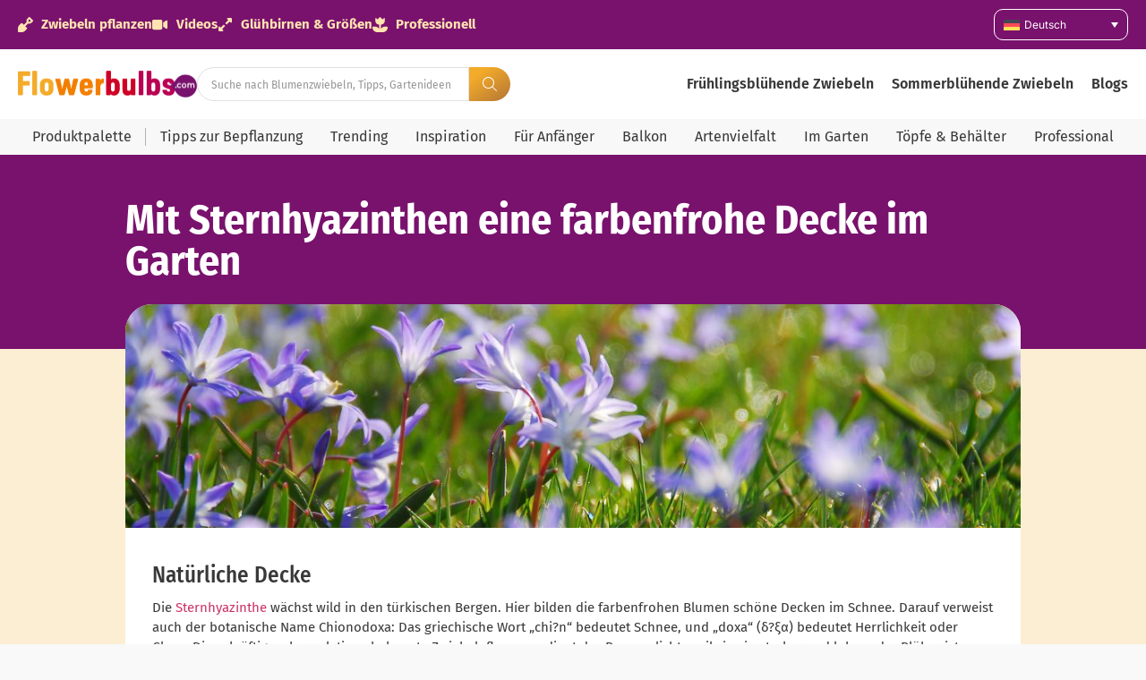

--- FILE ---
content_type: text/html; charset=UTF-8
request_url: https://blumenzwiebeln.de/mit-sternhyazinthen-eine-farbenfrohe-decke-im-garten/
body_size: 37497
content:
<!doctype html>
<html lang="de-DE" prefix="og: https://ogp.me/ns#">
<head>
	<meta charset="UTF-8">
	<meta name="viewport" content="width=device-width, initial-scale=1">
	<link rel="profile" href="https://gmpg.org/xfn/11">
	
<!-- Google Tag Manager for WordPress by gtm4wp.com -->
<script data-cfasync="false" data-pagespeed-no-defer>
	var gtm4wp_datalayer_name = "dataLayer";
	var dataLayer = dataLayer || [];
</script>
<!-- End Google Tag Manager for WordPress by gtm4wp.com -->
<!-- Suchmaschinen-Optimierung durch Rank Math PRO - https://rankmath.com/ -->
<title>Mit Sternhyazinthen eine farbenfrohe Decke im Garten - Flowerbulbs</title>
<meta name="description" content="Im Vergleich zu Tulpen und Narzissen sind Sternhyazinthen eine relativ unbekannte Zwiebelpflanze. Unbekannt macht ungeliebt: Zeit, diese kleine, aber mächtige Blume ins Licht zu rücken."/>
<meta name="robots" content="follow, index, max-snippet:-1, max-video-preview:-1, max-image-preview:large"/>
<link rel="canonical" href="https://blumenzwiebeln.de/mit-sternhyazinthen-eine-farbenfrohe-decke-im-garten/" />
<meta property="og:locale" content="de_DE" />
<meta property="og:type" content="article" />
<meta property="og:title" content="Mit Sternhyazinthen eine farbenfrohe Decke im Garten - Flowerbulbs" />
<meta property="og:description" content="Im Vergleich zu Tulpen und Narzissen sind Sternhyazinthen eine relativ unbekannte Zwiebelpflanze. Unbekannt macht ungeliebt: Zeit, diese kleine, aber mächtige Blume ins Licht zu rücken." />
<meta property="og:url" content="https://blumenzwiebeln.de/mit-sternhyazinthen-eine-farbenfrohe-decke-im-garten/" />
<meta property="og:site_name" content="Flowerbulbs.com" />
<meta property="article:publisher" content="https://www.facebook.com/flowerbulbs.comDiscoverFlowerBulbs" />
<meta property="article:tag" content="Spring" />
<meta property="article:tag" content="spring garden" />
<meta property="article:section" content="Frühling" />
<meta property="og:updated_time" content="2022-08-12T11:52:05+00:00" />
<meta property="og:image" content="https://blumenzwiebeln.de/wp-content/uploads/2022/08/4789-1.jpg" />
<meta property="og:image:secure_url" content="https://blumenzwiebeln.de/wp-content/uploads/2022/08/4789-1.jpg" />
<meta property="og:image:width" content="1195" />
<meta property="og:image:height" content="800" />
<meta property="og:image:alt" content="Mit Sternhyazinthen eine farbenfrohe Decke im Garten" />
<meta property="og:image:type" content="image/jpeg" />
<meta property="article:published_time" content="2021-06-25T10:17:13+00:00" />
<meta property="article:modified_time" content="2022-08-12T11:52:05+00:00" />
<meta name="twitter:card" content="summary_large_image" />
<meta name="twitter:title" content="Mit Sternhyazinthen eine farbenfrohe Decke im Garten - Flowerbulbs" />
<meta name="twitter:description" content="Im Vergleich zu Tulpen und Narzissen sind Sternhyazinthen eine relativ unbekannte Zwiebelpflanze. Unbekannt macht ungeliebt: Zeit, diese kleine, aber mächtige Blume ins Licht zu rücken." />
<meta name="twitter:site" content="@flowerbulbscom" />
<meta name="twitter:creator" content="@flowerbulbscom" />
<meta name="twitter:image" content="https://blumenzwiebeln.de/wp-content/uploads/2022/08/4789-1.jpg" />
<meta name="twitter:label1" content="Verfasst von" />
<meta name="twitter:data1" content="Simone Visser" />
<meta name="twitter:label2" content="Lesedauer" />
<meta name="twitter:data2" content="1 Minute" />
<script type="application/ld+json" class="rank-math-schema-pro">{"@context":"https://schema.org","@graph":[{"@type":"Organization","@id":"https://blumenzwiebeln.de/#organization","name":"Flowerbulbs.com","url":"https://flowerbulbs.co.uk","sameAs":["https://www.facebook.com/flowerbulbs.comDiscoverFlowerBulbs","https://twitter.com/flowerbulbscom"],"logo":{"@type":"ImageObject","@id":"https://blumenzwiebeln.de/#logo","url":"https://flowerbulbs.co.uk/wp-content/uploads/2023/06/Flowerbulbs.com-logo.png","contentUrl":"https://flowerbulbs.co.uk/wp-content/uploads/2023/06/Flowerbulbs.com-logo.png","caption":"Flowerbulbs.com","inLanguage":"de","width":"729","height":"109"}},{"@type":"WebSite","@id":"https://blumenzwiebeln.de/#website","url":"https://blumenzwiebeln.de","name":"Flowerbulbs.com","publisher":{"@id":"https://blumenzwiebeln.de/#organization"},"inLanguage":"de"},{"@type":"ImageObject","@id":"https://blumenzwiebeln.de/wp-content/uploads/2022/08/4789-1.jpg","url":"https://blumenzwiebeln.de/wp-content/uploads/2022/08/4789-1.jpg","width":"1195","height":"800","inLanguage":"de"},{"@type":"BreadcrumbList","@id":"https://blumenzwiebeln.de/mit-sternhyazinthen-eine-farbenfrohe-decke-im-garten/#breadcrumb","itemListElement":[{"@type":"ListItem","position":"1","item":{"@id":"https://flowerbulbs.co.uk","name":"Home"}},{"@type":"ListItem","position":"2","item":{"@id":"https://blumenzwiebeln.de/category/fruehling/","name":"Fr\u00fchling"}},{"@type":"ListItem","position":"3","item":{"@id":"https://blumenzwiebeln.de/mit-sternhyazinthen-eine-farbenfrohe-decke-im-garten/","name":"Mit Sternhyazinthen eine farbenfrohe Decke im Garten"}}]},{"@type":"WebPage","@id":"https://blumenzwiebeln.de/mit-sternhyazinthen-eine-farbenfrohe-decke-im-garten/#webpage","url":"https://blumenzwiebeln.de/mit-sternhyazinthen-eine-farbenfrohe-decke-im-garten/","name":"Mit Sternhyazinthen eine farbenfrohe Decke im Garten - Flowerbulbs","datePublished":"2021-06-25T10:17:13+00:00","dateModified":"2022-08-12T11:52:05+00:00","isPartOf":{"@id":"https://blumenzwiebeln.de/#website"},"primaryImageOfPage":{"@id":"https://blumenzwiebeln.de/wp-content/uploads/2022/08/4789-1.jpg"},"inLanguage":"de","breadcrumb":{"@id":"https://blumenzwiebeln.de/mit-sternhyazinthen-eine-farbenfrohe-decke-im-garten/#breadcrumb"}},{"@type":"Person","@id":"https://blumenzwiebeln.de/author/simone/","name":"Simone Visser","url":"https://blumenzwiebeln.de/author/simone/","image":{"@type":"ImageObject","@id":"https://secure.gravatar.com/avatar/c9dfa733d042175bf4b979b89803e4ae6a3150e360f8c50098f720abc53fadd4?s=96&amp;d=mm&amp;r=g","url":"https://secure.gravatar.com/avatar/c9dfa733d042175bf4b979b89803e4ae6a3150e360f8c50098f720abc53fadd4?s=96&amp;d=mm&amp;r=g","caption":"Simone Visser","inLanguage":"de"},"worksFor":{"@id":"https://blumenzwiebeln.de/#organization"}},{"@type":"BlogPosting","headline":"Mit Sternhyazinthen eine farbenfrohe Decke im Garten - Flowerbulbs","datePublished":"2021-06-25T10:17:13+00:00","dateModified":"2022-08-12T11:52:05+00:00","articleSection":"Fr\u00fchling","author":{"@id":"https://blumenzwiebeln.de/author/simone/","name":"Simone Visser"},"publisher":{"@id":"https://blumenzwiebeln.de/#organization"},"description":"Im Vergleich zu Tulpen und Narzissen sind Sternhyazinthen eine relativ unbekannte Zwiebelpflanze. Unbekannt macht ungeliebt: Zeit, diese kleine, aber m\u00e4chtige Blume ins Licht zu r\u00fccken.","name":"Mit Sternhyazinthen eine farbenfrohe Decke im Garten - Flowerbulbs","@id":"https://blumenzwiebeln.de/mit-sternhyazinthen-eine-farbenfrohe-decke-im-garten/#richSnippet","isPartOf":{"@id":"https://blumenzwiebeln.de/mit-sternhyazinthen-eine-farbenfrohe-decke-im-garten/#webpage"},"image":{"@id":"https://blumenzwiebeln.de/wp-content/uploads/2022/08/4789-1.jpg"},"inLanguage":"de","mainEntityOfPage":{"@id":"https://blumenzwiebeln.de/mit-sternhyazinthen-eine-farbenfrohe-decke-im-garten/#webpage"}}]}</script>
<!-- /Rank Math WordPress SEO Plugin -->

<link rel='dns-prefetch' href='//blumenzwiebeln.de' />
<link rel="alternate" type="application/rss+xml" title="Flowerbulbs &raquo; Feed" href="https://blumenzwiebeln.de/feed/" />
<link rel="alternate" type="application/rss+xml" title="Flowerbulbs &raquo; Kommentar-Feed" href="https://blumenzwiebeln.de/comments/feed/" />
<link rel="alternate" title="oEmbed (JSON)" type="application/json+oembed" href="https://blumenzwiebeln.de/wp-json/oembed/1.0/embed?url=https%3A%2F%2Fblumenzwiebeln.de%2Fmit-sternhyazinthen-eine-farbenfrohe-decke-im-garten%2F" />
<link rel="alternate" title="oEmbed (XML)" type="text/xml+oembed" href="https://blumenzwiebeln.de/wp-json/oembed/1.0/embed?url=https%3A%2F%2Fblumenzwiebeln.de%2Fmit-sternhyazinthen-eine-farbenfrohe-decke-im-garten%2F&#038;format=xml" />
<style id='wp-img-auto-sizes-contain-inline-css'>
img:is([sizes=auto i],[sizes^="auto," i]){contain-intrinsic-size:3000px 1500px}
/*# sourceURL=wp-img-auto-sizes-contain-inline-css */
</style>
<link rel='stylesheet' id='hello-elementor-theme-style-css' href='https://blumenzwiebeln.de/wp-content/themes/hello-elementor/assets/css/theme.css?ver=3.4.5' media='all' />
<link rel='stylesheet' id='jet-menu-hello-css' href='https://blumenzwiebeln.de/wp-content/plugins/jet-menu/integration/themes/hello-elementor/assets/css/style.css?ver=2.4.18' media='all' />
<style id='wp-emoji-styles-inline-css'>

	img.wp-smiley, img.emoji {
		display: inline !important;
		border: none !important;
		box-shadow: none !important;
		height: 1em !important;
		width: 1em !important;
		margin: 0 0.07em !important;
		vertical-align: -0.1em !important;
		background: none !important;
		padding: 0 !important;
	}
/*# sourceURL=wp-emoji-styles-inline-css */
</style>
<link rel='stylesheet' id='wp-block-library-css' href='https://blumenzwiebeln.de/wp-includes/css/dist/block-library/style.min.css?ver=6.9' media='all' />
<link rel='stylesheet' id='jet-engine-frontend-css' href='https://blumenzwiebeln.de/wp-content/plugins/jet-engine/assets/css/frontend.css?ver=3.8.2' media='all' />
<style id='global-styles-inline-css'>
:root{--wp--preset--aspect-ratio--square: 1;--wp--preset--aspect-ratio--4-3: 4/3;--wp--preset--aspect-ratio--3-4: 3/4;--wp--preset--aspect-ratio--3-2: 3/2;--wp--preset--aspect-ratio--2-3: 2/3;--wp--preset--aspect-ratio--16-9: 16/9;--wp--preset--aspect-ratio--9-16: 9/16;--wp--preset--color--black: #000000;--wp--preset--color--cyan-bluish-gray: #abb8c3;--wp--preset--color--white: #ffffff;--wp--preset--color--pale-pink: #f78da7;--wp--preset--color--vivid-red: #cf2e2e;--wp--preset--color--luminous-vivid-orange: #ff6900;--wp--preset--color--luminous-vivid-amber: #fcb900;--wp--preset--color--light-green-cyan: #7bdcb5;--wp--preset--color--vivid-green-cyan: #00d084;--wp--preset--color--pale-cyan-blue: #8ed1fc;--wp--preset--color--vivid-cyan-blue: #0693e3;--wp--preset--color--vivid-purple: #9b51e0;--wp--preset--gradient--vivid-cyan-blue-to-vivid-purple: linear-gradient(135deg,rgb(6,147,227) 0%,rgb(155,81,224) 100%);--wp--preset--gradient--light-green-cyan-to-vivid-green-cyan: linear-gradient(135deg,rgb(122,220,180) 0%,rgb(0,208,130) 100%);--wp--preset--gradient--luminous-vivid-amber-to-luminous-vivid-orange: linear-gradient(135deg,rgb(252,185,0) 0%,rgb(255,105,0) 100%);--wp--preset--gradient--luminous-vivid-orange-to-vivid-red: linear-gradient(135deg,rgb(255,105,0) 0%,rgb(207,46,46) 100%);--wp--preset--gradient--very-light-gray-to-cyan-bluish-gray: linear-gradient(135deg,rgb(238,238,238) 0%,rgb(169,184,195) 100%);--wp--preset--gradient--cool-to-warm-spectrum: linear-gradient(135deg,rgb(74,234,220) 0%,rgb(151,120,209) 20%,rgb(207,42,186) 40%,rgb(238,44,130) 60%,rgb(251,105,98) 80%,rgb(254,248,76) 100%);--wp--preset--gradient--blush-light-purple: linear-gradient(135deg,rgb(255,206,236) 0%,rgb(152,150,240) 100%);--wp--preset--gradient--blush-bordeaux: linear-gradient(135deg,rgb(254,205,165) 0%,rgb(254,45,45) 50%,rgb(107,0,62) 100%);--wp--preset--gradient--luminous-dusk: linear-gradient(135deg,rgb(255,203,112) 0%,rgb(199,81,192) 50%,rgb(65,88,208) 100%);--wp--preset--gradient--pale-ocean: linear-gradient(135deg,rgb(255,245,203) 0%,rgb(182,227,212) 50%,rgb(51,167,181) 100%);--wp--preset--gradient--electric-grass: linear-gradient(135deg,rgb(202,248,128) 0%,rgb(113,206,126) 100%);--wp--preset--gradient--midnight: linear-gradient(135deg,rgb(2,3,129) 0%,rgb(40,116,252) 100%);--wp--preset--font-size--small: 13px;--wp--preset--font-size--medium: 20px;--wp--preset--font-size--large: 36px;--wp--preset--font-size--x-large: 42px;--wp--preset--spacing--20: 0.44rem;--wp--preset--spacing--30: 0.67rem;--wp--preset--spacing--40: 1rem;--wp--preset--spacing--50: 1.5rem;--wp--preset--spacing--60: 2.25rem;--wp--preset--spacing--70: 3.38rem;--wp--preset--spacing--80: 5.06rem;--wp--preset--shadow--natural: 6px 6px 9px rgba(0, 0, 0, 0.2);--wp--preset--shadow--deep: 12px 12px 50px rgba(0, 0, 0, 0.4);--wp--preset--shadow--sharp: 6px 6px 0px rgba(0, 0, 0, 0.2);--wp--preset--shadow--outlined: 6px 6px 0px -3px rgb(255, 255, 255), 6px 6px rgb(0, 0, 0);--wp--preset--shadow--crisp: 6px 6px 0px rgb(0, 0, 0);}:root { --wp--style--global--content-size: 800px;--wp--style--global--wide-size: 1200px; }:where(body) { margin: 0; }.wp-site-blocks > .alignleft { float: left; margin-right: 2em; }.wp-site-blocks > .alignright { float: right; margin-left: 2em; }.wp-site-blocks > .aligncenter { justify-content: center; margin-left: auto; margin-right: auto; }:where(.wp-site-blocks) > * { margin-block-start: 24px; margin-block-end: 0; }:where(.wp-site-blocks) > :first-child { margin-block-start: 0; }:where(.wp-site-blocks) > :last-child { margin-block-end: 0; }:root { --wp--style--block-gap: 24px; }:root :where(.is-layout-flow) > :first-child{margin-block-start: 0;}:root :where(.is-layout-flow) > :last-child{margin-block-end: 0;}:root :where(.is-layout-flow) > *{margin-block-start: 24px;margin-block-end: 0;}:root :where(.is-layout-constrained) > :first-child{margin-block-start: 0;}:root :where(.is-layout-constrained) > :last-child{margin-block-end: 0;}:root :where(.is-layout-constrained) > *{margin-block-start: 24px;margin-block-end: 0;}:root :where(.is-layout-flex){gap: 24px;}:root :where(.is-layout-grid){gap: 24px;}.is-layout-flow > .alignleft{float: left;margin-inline-start: 0;margin-inline-end: 2em;}.is-layout-flow > .alignright{float: right;margin-inline-start: 2em;margin-inline-end: 0;}.is-layout-flow > .aligncenter{margin-left: auto !important;margin-right: auto !important;}.is-layout-constrained > .alignleft{float: left;margin-inline-start: 0;margin-inline-end: 2em;}.is-layout-constrained > .alignright{float: right;margin-inline-start: 2em;margin-inline-end: 0;}.is-layout-constrained > .aligncenter{margin-left: auto !important;margin-right: auto !important;}.is-layout-constrained > :where(:not(.alignleft):not(.alignright):not(.alignfull)){max-width: var(--wp--style--global--content-size);margin-left: auto !important;margin-right: auto !important;}.is-layout-constrained > .alignwide{max-width: var(--wp--style--global--wide-size);}body .is-layout-flex{display: flex;}.is-layout-flex{flex-wrap: wrap;align-items: center;}.is-layout-flex > :is(*, div){margin: 0;}body .is-layout-grid{display: grid;}.is-layout-grid > :is(*, div){margin: 0;}body{padding-top: 0px;padding-right: 0px;padding-bottom: 0px;padding-left: 0px;}a:where(:not(.wp-element-button)){text-decoration: underline;}:root :where(.wp-element-button, .wp-block-button__link){background-color: #32373c;border-width: 0;color: #fff;font-family: inherit;font-size: inherit;font-style: inherit;font-weight: inherit;letter-spacing: inherit;line-height: inherit;padding-top: calc(0.667em + 2px);padding-right: calc(1.333em + 2px);padding-bottom: calc(0.667em + 2px);padding-left: calc(1.333em + 2px);text-decoration: none;text-transform: inherit;}.has-black-color{color: var(--wp--preset--color--black) !important;}.has-cyan-bluish-gray-color{color: var(--wp--preset--color--cyan-bluish-gray) !important;}.has-white-color{color: var(--wp--preset--color--white) !important;}.has-pale-pink-color{color: var(--wp--preset--color--pale-pink) !important;}.has-vivid-red-color{color: var(--wp--preset--color--vivid-red) !important;}.has-luminous-vivid-orange-color{color: var(--wp--preset--color--luminous-vivid-orange) !important;}.has-luminous-vivid-amber-color{color: var(--wp--preset--color--luminous-vivid-amber) !important;}.has-light-green-cyan-color{color: var(--wp--preset--color--light-green-cyan) !important;}.has-vivid-green-cyan-color{color: var(--wp--preset--color--vivid-green-cyan) !important;}.has-pale-cyan-blue-color{color: var(--wp--preset--color--pale-cyan-blue) !important;}.has-vivid-cyan-blue-color{color: var(--wp--preset--color--vivid-cyan-blue) !important;}.has-vivid-purple-color{color: var(--wp--preset--color--vivid-purple) !important;}.has-black-background-color{background-color: var(--wp--preset--color--black) !important;}.has-cyan-bluish-gray-background-color{background-color: var(--wp--preset--color--cyan-bluish-gray) !important;}.has-white-background-color{background-color: var(--wp--preset--color--white) !important;}.has-pale-pink-background-color{background-color: var(--wp--preset--color--pale-pink) !important;}.has-vivid-red-background-color{background-color: var(--wp--preset--color--vivid-red) !important;}.has-luminous-vivid-orange-background-color{background-color: var(--wp--preset--color--luminous-vivid-orange) !important;}.has-luminous-vivid-amber-background-color{background-color: var(--wp--preset--color--luminous-vivid-amber) !important;}.has-light-green-cyan-background-color{background-color: var(--wp--preset--color--light-green-cyan) !important;}.has-vivid-green-cyan-background-color{background-color: var(--wp--preset--color--vivid-green-cyan) !important;}.has-pale-cyan-blue-background-color{background-color: var(--wp--preset--color--pale-cyan-blue) !important;}.has-vivid-cyan-blue-background-color{background-color: var(--wp--preset--color--vivid-cyan-blue) !important;}.has-vivid-purple-background-color{background-color: var(--wp--preset--color--vivid-purple) !important;}.has-black-border-color{border-color: var(--wp--preset--color--black) !important;}.has-cyan-bluish-gray-border-color{border-color: var(--wp--preset--color--cyan-bluish-gray) !important;}.has-white-border-color{border-color: var(--wp--preset--color--white) !important;}.has-pale-pink-border-color{border-color: var(--wp--preset--color--pale-pink) !important;}.has-vivid-red-border-color{border-color: var(--wp--preset--color--vivid-red) !important;}.has-luminous-vivid-orange-border-color{border-color: var(--wp--preset--color--luminous-vivid-orange) !important;}.has-luminous-vivid-amber-border-color{border-color: var(--wp--preset--color--luminous-vivid-amber) !important;}.has-light-green-cyan-border-color{border-color: var(--wp--preset--color--light-green-cyan) !important;}.has-vivid-green-cyan-border-color{border-color: var(--wp--preset--color--vivid-green-cyan) !important;}.has-pale-cyan-blue-border-color{border-color: var(--wp--preset--color--pale-cyan-blue) !important;}.has-vivid-cyan-blue-border-color{border-color: var(--wp--preset--color--vivid-cyan-blue) !important;}.has-vivid-purple-border-color{border-color: var(--wp--preset--color--vivid-purple) !important;}.has-vivid-cyan-blue-to-vivid-purple-gradient-background{background: var(--wp--preset--gradient--vivid-cyan-blue-to-vivid-purple) !important;}.has-light-green-cyan-to-vivid-green-cyan-gradient-background{background: var(--wp--preset--gradient--light-green-cyan-to-vivid-green-cyan) !important;}.has-luminous-vivid-amber-to-luminous-vivid-orange-gradient-background{background: var(--wp--preset--gradient--luminous-vivid-amber-to-luminous-vivid-orange) !important;}.has-luminous-vivid-orange-to-vivid-red-gradient-background{background: var(--wp--preset--gradient--luminous-vivid-orange-to-vivid-red) !important;}.has-very-light-gray-to-cyan-bluish-gray-gradient-background{background: var(--wp--preset--gradient--very-light-gray-to-cyan-bluish-gray) !important;}.has-cool-to-warm-spectrum-gradient-background{background: var(--wp--preset--gradient--cool-to-warm-spectrum) !important;}.has-blush-light-purple-gradient-background{background: var(--wp--preset--gradient--blush-light-purple) !important;}.has-blush-bordeaux-gradient-background{background: var(--wp--preset--gradient--blush-bordeaux) !important;}.has-luminous-dusk-gradient-background{background: var(--wp--preset--gradient--luminous-dusk) !important;}.has-pale-ocean-gradient-background{background: var(--wp--preset--gradient--pale-ocean) !important;}.has-electric-grass-gradient-background{background: var(--wp--preset--gradient--electric-grass) !important;}.has-midnight-gradient-background{background: var(--wp--preset--gradient--midnight) !important;}.has-small-font-size{font-size: var(--wp--preset--font-size--small) !important;}.has-medium-font-size{font-size: var(--wp--preset--font-size--medium) !important;}.has-large-font-size{font-size: var(--wp--preset--font-size--large) !important;}.has-x-large-font-size{font-size: var(--wp--preset--font-size--x-large) !important;}
:root :where(.wp-block-pullquote){font-size: 1.5em;line-height: 1.6;}
/*# sourceURL=global-styles-inline-css */
</style>
<link rel='stylesheet' id='magnific-popup-css' href='https://blumenzwiebeln.de/wp-content/plugins/wp-magnific-popup-brandcode/mpopup/magnific-popup.css?ver=6.9' media='all' />
<style id='magnific-popup-inline-css'>
.mfp-iframe-holder .mfp-content { max-width: 900px; }
/*# sourceURL=magnific-popup-inline-css */
</style>
<link rel='stylesheet' id='wpml-legacy-dropdown-0-css' href='https://blumenzwiebeln.de/wp-content/plugins/sitepress-multilingual-cms/templates/language-switchers/legacy-dropdown/style.min.css?ver=1' media='all' />
<style id='wpml-legacy-dropdown-0-inline-css'>
.wpml-ls-statics-shortcode_actions{background-color:#79126d;}.wpml-ls-statics-shortcode_actions a, .wpml-ls-statics-shortcode_actions .wpml-ls-sub-menu a, .wpml-ls-statics-shortcode_actions .wpml-ls-sub-menu a:link, .wpml-ls-statics-shortcode_actions li:not(.wpml-ls-current-language) .wpml-ls-link, .wpml-ls-statics-shortcode_actions li:not(.wpml-ls-current-language) .wpml-ls-link:link {color:#ffffff;background-color:#79126d;}
/*# sourceURL=wpml-legacy-dropdown-0-inline-css */
</style>
<link rel='stylesheet' id='hello-elementor-css' href='https://blumenzwiebeln.de/wp-content/themes/hello-elementor/assets/css/reset.css?ver=3.4.5' media='all' />
<link rel='stylesheet' id='hello-elementor-header-footer-css' href='https://blumenzwiebeln.de/wp-content/themes/hello-elementor/assets/css/header-footer.css?ver=3.4.5' media='all' />
<link rel='stylesheet' id='jet-menu-public-styles-css' href='https://blumenzwiebeln.de/wp-content/plugins/jet-menu/assets/public/css/public.css?ver=2.4.18' media='all' />
<link rel='stylesheet' id='elementor-frontend-css' href='https://blumenzwiebeln.de/wp-content/plugins/elementor/assets/css/frontend.min.css?ver=3.34.0' media='all' />
<style id='elementor-frontend-inline-css'>
.elementor-kit-84614{--e-global-color-primary:#6EC1E4;--e-global-color-secondary:#79126D;--e-global-color-text:#383838;--e-global-color-accent:#F27F00;--e-global-color-8db0632:#FFE3B1;--e-global-color-3780cbd:#F8F8F8;--e-global-color-e32914f:#FCEED2;--e-global-typography-primary-font-family:"Fira sans cond";--e-global-typography-primary-font-size:46px;--e-global-typography-primary-font-weight:700;--e-global-typography-secondary-font-family:"Fira sans cond";--e-global-typography-secondary-font-size:35px;--e-global-typography-secondary-font-weight:700;--e-global-typography-text-font-family:"Fira Sans";--e-global-typography-text-font-size:15px;--e-global-typography-text-font-weight:400;--e-global-typography-accent-font-family:"Roboto";--e-global-typography-accent-font-weight:500;--e-global-typography-5a32158-font-family:"Fira Sans";--e-global-typography-5a32158-font-size:15px;--e-global-typography-5a32158-font-weight:700;--e-global-typography-00d30de-font-family:"Inter";--e-global-typography-00d30de-font-size:10px;--e-global-typography-00d30de-font-weight:400;--e-global-typography-7d9ef02-font-family:"Fira Sans";--e-global-typography-7d9ef02-font-size:12px;--e-global-typography-7d9ef02-font-weight:400;--e-global-typography-6cb62d6-font-family:"Fira Sans";--e-global-typography-6cb62d6-font-size:14px;--e-global-typography-6cb62d6-font-weight:400;--e-global-typography-e0b5a89-font-family:"Fira Sans";--e-global-typography-e0b5a89-font-size:14px;--e-global-typography-e0b5a89-font-weight:700;--e-global-typography-6d9e1fb-font-family:"Fira sans cond";--e-global-typography-6d9e1fb-font-size:49px;--e-global-typography-6d9e1fb-font-weight:500;--e-global-typography-409f283-font-family:"Fira Sans";--e-global-typography-409f283-font-size:15px;--e-global-typography-409f283-font-weight:400;--e-global-typography-72f2c7f-font-family:"Fira Sans";--e-global-typography-72f2c7f-font-size:13px;--e-global-typography-72f2c7f-font-weight:400;--e-global-typography-98fd50d-font-family:"Fira sans cond";--e-global-typography-98fd50d-font-size:17px;--e-global-typography-98fd50d-font-weight:700;--e-global-typography-904dc8d-font-family:"Fira sans cond";--e-global-typography-904dc8d-font-size:29px;--e-global-typography-904dc8d-font-weight:500;--e-global-typography-99c6e02-font-family:"Fira Sans";--e-global-typography-99c6e02-font-size:15px;--e-global-typography-99c6e02-font-weight:400;--e-global-typography-aaaf238-font-family:"Fira Sans";--e-global-typography-aaaf238-font-size:15px;--e-global-typography-aaaf238-font-weight:700;--e-global-typography-ec550cd-font-family:"Delicious handrawn";--e-global-typography-ec550cd-font-size:31px;--e-global-typography-ec550cd-font-weight:400;--e-global-typography-247d151-font-family:"Fira sans cond";--e-global-typography-247d151-font-size:25px;--e-global-typography-247d151-font-weight:700;--e-global-typography-ff6f9d6-font-family:"Fira Sans";--e-global-typography-ff6f9d6-font-size:16px;--e-global-typography-ff6f9d6-font-weight:400;--e-global-typography-a8458e5-font-family:"Fira Sans";--e-global-typography-a8458e5-font-size:12px;--e-global-typography-a8458e5-font-weight:700;--e-global-typography-a8458e5-line-height:25px;--e-global-typography-50ff906-font-family:"Fira Sans";--e-global-typography-50ff906-font-size:22px;--e-global-typography-50ff906-font-weight:600;--e-global-typography-f6d97ff-font-family:"Fira sans cond";--e-global-typography-f6d97ff-font-size:19px;--e-global-typography-f6d97ff-font-weight:400;--e-global-typography-49eee3a-font-family:"Fira sans cond";--e-global-typography-49eee3a-font-size:21px;--e-global-typography-49eee3a-font-weight:700;--e-global-typography-39f4f83-font-family:"Fira Sans";--e-global-typography-39f4f83-font-size:13px;--e-global-typography-39f4f83-font-weight:700;--e-global-typography-bb74019-font-family:"Fira Sans";--e-global-typography-bb74019-font-size:16px;--e-global-typography-bb74019-font-weight:600;--e-global-typography-8440e9d-font-family:"Inter";--e-global-typography-8440e9d-font-size:13px;--e-global-typography-8440e9d-font-weight:400;--e-global-typography-4be95c7-font-family:"Fira Sans";--e-global-typography-4be95c7-font-size:24px;--e-global-typography-4be95c7-font-weight:700;--e-global-typography-dd06565-font-family:"Fira Sans";--e-global-typography-dd06565-font-size:20px;--e-global-typography-dd06565-font-weight:600;--e-global-typography-6975ab5-font-family:"Fira Sans";--e-global-typography-6975ab5-font-size:16px;--e-global-typography-6975ab5-font-weight:700;--e-global-typography-52c4f56-font-family:"Fira Sans";--e-global-typography-52c4f56-font-size:20px;--e-global-typography-52c4f56-font-weight:700;--e-global-typography-df6fbb1-font-family:"Fira Sans Condensed";--e-global-typography-df6fbb1-font-size:16px;--e-global-typography-df6fbb1-font-weight:400;--e-global-typography-80c0961-font-family:"Fira sans cond";--e-global-typography-80c0961-font-size:16px;--e-global-typography-80c0961-font-weight:700;--e-global-typography-6808e5f-font-family:"Fira sans cond";--e-global-typography-6808e5f-font-size:13px;--e-global-typography-6808e5f-font-weight:400;--e-global-typography-c5fed6f-font-family:"Fira Sans";--e-global-typography-c5fed6f-font-size:18px;--e-global-typography-c5fed6f-font-weight:700;--e-global-typography-bdc01be-font-family:"Fira Sans";--e-global-typography-bdc01be-font-size:16px;--e-global-typography-bdc01be-font-weight:300;--e-global-typography-a3e9531-font-family:"Fira sans cond";--e-global-typography-a3e9531-font-size:22px;--e-global-typography-a3e9531-font-weight:300;--e-global-typography-8527987-font-family:"Fira sans cond";--e-global-typography-8527987-font-size:18px;--e-global-typography-8527987-font-weight:700;--e-global-typography-7c4a7ed-font-family:"Fira sans cond";--e-global-typography-7c4a7ed-font-size:27px;--e-global-typography-7c4a7ed-font-weight:700;}.elementor-kit-84614 e-page-transition{background-color:#FFBC7D;}.elementor-section.elementor-section-boxed > .elementor-container{max-width:1500px;}.e-con{--container-max-width:1500px;--container-default-padding-top:10px;--container-default-padding-right:20px;--container-default-padding-bottom:10px;--container-default-padding-left:20px;}.elementor-widget:not(:last-child){margin-block-end:20px;}.elementor-element{--widgets-spacing:20px 20px;--widgets-spacing-row:20px;--widgets-spacing-column:20px;}{}h1.entry-title{display:var(--page-title-display);}.site-header .site-branding{flex-direction:column;align-items:stretch;}.site-header{padding-inline-end:0px;padding-inline-start:0px;}.site-footer .site-branding{flex-direction:column;align-items:stretch;}@media(max-width:1024px){.elementor-kit-84614{--e-global-typography-primary-font-size:35px;--e-global-typography-secondary-font-size:28px;--e-global-typography-text-font-size:15px;--e-global-typography-6d9e1fb-font-size:35px;--e-global-typography-50ff906-font-size:22px;--e-global-typography-49eee3a-font-size:21px;--e-global-typography-8440e9d-font-size:13px;--e-global-typography-a3e9531-font-size:22px;--e-global-typography-7c4a7ed-font-size:25px;}.elementor-section.elementor-section-boxed > .elementor-container{max-width:1024px;}.e-con{--container-max-width:1024px;}}@media(max-width:767px){.elementor-kit-84614{--e-global-typography-primary-font-size:30px;--e-global-typography-secondary-font-size:25px;--e-global-typography-text-font-size:15px;--e-global-typography-6d9e1fb-font-size:25px;--e-global-typography-50ff906-font-size:22px;--e-global-typography-49eee3a-font-size:21px;--e-global-typography-8440e9d-font-size:13px;--e-global-typography-dd06565-font-size:16px;--e-global-typography-52c4f56-font-size:16px;--e-global-typography-a3e9531-font-size:22px;--e-global-typography-7c4a7ed-font-size:22px;}.elementor-section.elementor-section-boxed > .elementor-container{max-width:767px;}.e-con{--container-max-width:767px;}}/* Start Custom Fonts CSS */@font-face {
	font-family: 'Fira sans cond';
	font-style: normal;
	font-weight: normal;
	font-display: auto;
	src: url('https://blumenzwiebeln.de/wp-content/uploads/2025/08/FiraSansCondensed-Regular.ttf') format('truetype');
}
@font-face {
	font-family: 'Fira sans cond';
	font-style: normal;
	font-weight: 100;
	font-display: auto;
	src: url('https://blumenzwiebeln.de/wp-content/uploads/2025/08/FiraSansCondensed-Thin.ttf') format('truetype');
}
@font-face {
	font-family: 'Fira sans cond';
	font-style: normal;
	font-weight: 200;
	font-display: auto;
	src: url('https://blumenzwiebeln.de/wp-content/uploads/2025/08/FiraSansCondensed-ExtraLight.ttf') format('truetype');
}
@font-face {
	font-family: 'Fira sans cond';
	font-style: normal;
	font-weight: 300;
	font-display: auto;
	src: url('https://blumenzwiebeln.de/wp-content/uploads/2025/08/FiraSansCondensed-Light.ttf') format('truetype');
}
@font-face {
	font-family: 'Fira sans cond';
	font-style: normal;
	font-weight: 500;
	font-display: auto;
	src: url('https://blumenzwiebeln.de/wp-content/uploads/2025/08/FiraSansCondensed-Medium.ttf') format('truetype');
}
@font-face {
	font-family: 'Fira sans cond';
	font-style: normal;
	font-weight: 600;
	font-display: auto;
	src: url('https://blumenzwiebeln.de/wp-content/uploads/2025/08/FiraSansCondensed-SemiBold.ttf') format('truetype');
}
@font-face {
	font-family: 'Fira sans cond';
	font-style: normal;
	font-weight: 700;
	font-display: auto;
	src: url('https://blumenzwiebeln.de/wp-content/uploads/2025/08/FiraSansCondensed-Bold.ttf') format('truetype');
}
@font-face {
	font-family: 'Fira sans cond';
	font-style: normal;
	font-weight: 800;
	font-display: auto;
	src: url('https://blumenzwiebeln.de/wp-content/uploads/2025/08/FiraSansCondensed-ExtraBold.ttf') format('truetype');
}
@font-face {
	font-family: 'Fira sans cond';
	font-style: normal;
	font-weight: 900;
	font-display: auto;
	src: url('https://blumenzwiebeln.de/wp-content/uploads/2025/08/FiraSansCondensed-Black.ttf') format('truetype');
}
/* End Custom Fonts CSS */
/* Start Custom Fonts CSS */@font-face {
	font-family: 'Fira Sans';
	font-style: normal;
	font-weight: 100;
	font-display: auto;
	src: url('https://blumenzwiebeln.de/wp-content/uploads/2025/08/FiraSans-Thin.ttf') format('truetype');
}
@font-face {
	font-family: 'Fira Sans';
	font-style: normal;
	font-weight: 200;
	font-display: auto;
	src: url('https://blumenzwiebeln.de/wp-content/uploads/2025/08/FiraSans-ExtraLight.ttf') format('truetype');
}
@font-face {
	font-family: 'Fira Sans';
	font-style: normal;
	font-weight: 300;
	font-display: auto;
	src: url('https://blumenzwiebeln.de/wp-content/uploads/2025/08/FiraSans-Light.ttf') format('truetype');
}
@font-face {
	font-family: 'Fira Sans';
	font-style: normal;
	font-weight: 400;
	font-display: auto;
	src: url('https://blumenzwiebeln.de/wp-content/uploads/2025/08/FiraSans-Regular.ttf') format('truetype');
}
@font-face {
	font-family: 'Fira Sans';
	font-style: normal;
	font-weight: 500;
	font-display: auto;
	src: url('https://blumenzwiebeln.de/wp-content/uploads/2025/08/FiraSans-Medium.ttf') format('truetype');
}
@font-face {
	font-family: 'Fira Sans';
	font-style: normal;
	font-weight: 600;
	font-display: auto;
	src: url('https://blumenzwiebeln.de/wp-content/uploads/2025/08/FiraSans-SemiBold.ttf') format('truetype');
}
@font-face {
	font-family: 'Fira Sans';
	font-style: normal;
	font-weight: 700;
	font-display: auto;
	src: url('https://blumenzwiebeln.de/wp-content/uploads/2025/08/FiraSans-Bold.ttf') format('truetype');
}
@font-face {
	font-family: 'Fira Sans';
	font-style: normal;
	font-weight: 800;
	font-display: auto;
	src: url('https://blumenzwiebeln.de/wp-content/uploads/2025/08/FiraSans-ExtraBold.ttf') format('truetype');
}
@font-face {
	font-family: 'Fira Sans';
	font-style: normal;
	font-weight: 900;
	font-display: auto;
	src: url('https://blumenzwiebeln.de/wp-content/uploads/2025/08/FiraSans-Black.ttf') format('truetype');
}
/* End Custom Fonts CSS */
/* Start Custom Fonts CSS */@font-face {
	font-family: 'Delicious handrawn';
	font-style: normal;
	font-weight: 400;
	font-display: auto;
	src: url('https://blumenzwiebeln.de/wp-content/uploads/2025/08/DeliciousHandrawn-Regular.ttf') format('truetype');
}
/* End Custom Fonts CSS */
.elementor-88672 .elementor-element.elementor-element-b0ec258{--display:flex;--flex-direction:row;--container-widget-width:calc( ( 1 - var( --container-widget-flex-grow ) ) * 100% );--container-widget-height:100%;--container-widget-flex-grow:1;--container-widget-align-self:stretch;--flex-wrap-mobile:wrap;--justify-content:space-between;--align-items:center;--padding-top:10px;--padding-bottom:10px;--padding-left:20px;--padding-right:20px;}.elementor-88672 .elementor-element.elementor-element-b0ec258:not(.elementor-motion-effects-element-type-background), .elementor-88672 .elementor-element.elementor-element-b0ec258 > .elementor-motion-effects-container > .elementor-motion-effects-layer{background-color:var( --e-global-color-secondary );}.elementor-widget-icon-list .elementor-icon-list-item:not(:last-child):after{border-color:var( --e-global-color-text );}.elementor-widget-icon-list .elementor-icon-list-icon i{color:var( --e-global-color-primary );}.elementor-widget-icon-list .elementor-icon-list-icon svg{fill:var( --e-global-color-primary );}.elementor-widget-icon-list .elementor-icon-list-item > .elementor-icon-list-text, .elementor-widget-icon-list .elementor-icon-list-item > a{font-family:var( --e-global-typography-text-font-family ), Sans-serif;font-size:var( --e-global-typography-text-font-size );font-weight:var( --e-global-typography-text-font-weight );}.elementor-widget-icon-list .elementor-icon-list-text{color:var( --e-global-color-secondary );}.elementor-88672 .elementor-element.elementor-element-0cbaa83 .elementor-icon-list-items:not(.elementor-inline-items) .elementor-icon-list-item:not(:last-child){padding-block-end:calc(15px/2);}.elementor-88672 .elementor-element.elementor-element-0cbaa83 .elementor-icon-list-items:not(.elementor-inline-items) .elementor-icon-list-item:not(:first-child){margin-block-start:calc(15px/2);}.elementor-88672 .elementor-element.elementor-element-0cbaa83 .elementor-icon-list-items.elementor-inline-items .elementor-icon-list-item{margin-inline:calc(15px/2);}.elementor-88672 .elementor-element.elementor-element-0cbaa83 .elementor-icon-list-items.elementor-inline-items{margin-inline:calc(-15px/2);}.elementor-88672 .elementor-element.elementor-element-0cbaa83 .elementor-icon-list-items.elementor-inline-items .elementor-icon-list-item:after{inset-inline-end:calc(-15px/2);}.elementor-88672 .elementor-element.elementor-element-0cbaa83 .elementor-icon-list-icon i{color:#FFE3B1;transition:color 0.3s;}.elementor-88672 .elementor-element.elementor-element-0cbaa83 .elementor-icon-list-icon svg{fill:#FFE3B1;transition:fill 0.3s;}.elementor-88672 .elementor-element.elementor-element-0cbaa83 .elementor-icon-list-item:hover .elementor-icon-list-icon i{color:#FFE3B1;}.elementor-88672 .elementor-element.elementor-element-0cbaa83 .elementor-icon-list-item:hover .elementor-icon-list-icon svg{fill:#FFE3B1;}.elementor-88672 .elementor-element.elementor-element-0cbaa83{--e-icon-list-icon-size:17px;--icon-vertical-offset:0px;}.elementor-88672 .elementor-element.elementor-element-0cbaa83 .elementor-icon-list-icon{padding-inline-end:0px;}.elementor-88672 .elementor-element.elementor-element-0cbaa83 .elementor-icon-list-item > .elementor-icon-list-text, .elementor-88672 .elementor-element.elementor-element-0cbaa83 .elementor-icon-list-item > a{font-family:var( --e-global-typography-5a32158-font-family ), Sans-serif;font-size:var( --e-global-typography-5a32158-font-size );font-weight:var( --e-global-typography-5a32158-font-weight );}.elementor-88672 .elementor-element.elementor-element-0cbaa83 .elementor-icon-list-text{color:var( --e-global-color-8db0632 );transition:color 0.3s;}.elementor-88672 .elementor-element.elementor-element-0cbaa83 .elementor-icon-list-item:hover .elementor-icon-list-text{color:var( --e-global-color-accent );}.elementor-widget-wpml-language-switcher .wpml-elementor-ls .wpml-ls-item .wpml-ls-link, 
					.elementor-widget-wpml-language-switcher .wpml-elementor-ls .wpml-ls-legacy-dropdown a{color:var( --e-global-color-text );}.elementor-widget-wpml-language-switcher .wpml-elementor-ls .wpml-ls-legacy-dropdown a:hover,
					.elementor-widget-wpml-language-switcher .wpml-elementor-ls .wpml-ls-legacy-dropdown a:focus,
					.elementor-widget-wpml-language-switcher .wpml-elementor-ls .wpml-ls-legacy-dropdown .wpml-ls-current-language:hover>a,
					.elementor-widget-wpml-language-switcher .wpml-elementor-ls .wpml-ls-item .wpml-ls-link:hover,
					.elementor-widget-wpml-language-switcher .wpml-elementor-ls .wpml-ls-item .wpml-ls-link.wpml-ls-link__active,
					.elementor-widget-wpml-language-switcher .wpml-elementor-ls .wpml-ls-item .wpml-ls-link.highlighted,
					.elementor-widget-wpml-language-switcher .wpml-elementor-ls .wpml-ls-item .wpml-ls-link:focus{color:var( --e-global-color-accent );}.elementor-widget-wpml-language-switcher .wpml-elementor-ls .wpml-ls-statics-post_translations{color:var( --e-global-color-text );}.elementor-88672 .elementor-element.elementor-element-33e9ae2{width:var( --container-widget-width, 150px );max-width:150px;--container-widget-width:150px;--container-widget-flex-grow:0;}.elementor-88672 .elementor-element.elementor-element-33e9ae2 > .elementor-widget-container{border-style:none;}.elementor-88672 .elementor-element.elementor-element-33e9ae2 .wpml-elementor-ls .wpml-ls-item{font-family:"Inter", Sans-serif;font-size:12px;font-weight:400;}.elementor-88672 .elementor-element.elementor-element-33e9ae2 .wpml-elementor-ls .wpml-ls-item .wpml-ls-link, 
					.elementor-88672 .elementor-element.elementor-element-33e9ae2 .wpml-elementor-ls .wpml-ls-legacy-dropdown a{color:#FFFFFF;background-color:var( --e-global-color-secondary );}.elementor-88672 .elementor-element.elementor-element-33e9ae2 .wpml-elementor-ls .wpml-ls-legacy-dropdown a:hover,
					.elementor-88672 .elementor-element.elementor-element-33e9ae2 .wpml-elementor-ls .wpml-ls-legacy-dropdown a:focus,
					.elementor-88672 .elementor-element.elementor-element-33e9ae2 .wpml-elementor-ls .wpml-ls-legacy-dropdown .wpml-ls-current-language:hover>a,
					.elementor-88672 .elementor-element.elementor-element-33e9ae2 .wpml-elementor-ls .wpml-ls-item .wpml-ls-link:hover,
					.elementor-88672 .elementor-element.elementor-element-33e9ae2 .wpml-elementor-ls .wpml-ls-item .wpml-ls-link.wpml-ls-link__active,
					.elementor-88672 .elementor-element.elementor-element-33e9ae2 .wpml-elementor-ls .wpml-ls-item .wpml-ls-link.highlighted,
					.elementor-88672 .elementor-element.elementor-element-33e9ae2 .wpml-elementor-ls .wpml-ls-item .wpml-ls-link:focus{color:var( --e-global-color-8db0632 );}.elementor-88672 .elementor-element.elementor-element-f27a945{--display:flex;--flex-direction:row;--container-widget-width:calc( ( 1 - var( --container-widget-flex-grow ) ) * 100% );--container-widget-height:100%;--container-widget-flex-grow:1;--container-widget-align-self:stretch;--flex-wrap-mobile:wrap;--align-items:center;--padding-top:20px;--padding-bottom:20px;--padding-left:20px;--padding-right:20px;}.elementor-88672 .elementor-element.elementor-element-f27a945:not(.elementor-motion-effects-element-type-background), .elementor-88672 .elementor-element.elementor-element-f27a945 > .elementor-motion-effects-container > .elementor-motion-effects-layer{background-color:#FFFFFF;}.elementor-widget-theme-site-logo .widget-image-caption{color:var( --e-global-color-text );font-family:var( --e-global-typography-text-font-family ), Sans-serif;font-size:var( --e-global-typography-text-font-size );font-weight:var( --e-global-typography-text-font-weight );}.elementor-88672 .elementor-element.elementor-element-c76b79e img{width:200px;}.elementor-88672 .elementor-element.elementor-element-eb3553b .jet-mobile-menu__container .jet-mobile-menu__container-inner{background-color:var( --e-global-color-secondary );}.elementor-88672 .elementor-element.elementor-element-eb3553b .jet-mobile-menu__toggle .jet-mobile-menu__toggle-icon{color:var( --e-global-color-secondary );}.elementor-88672 .elementor-element.elementor-element-eb3553b .jet-mobile-menu__toggle{border-style:none;}.elementor-88672 .elementor-element.elementor-element-eb3553b .jet-mobile-menu__container .jet-mobile-menu__controls{border-style:none;}.elementor-88672 .elementor-element.elementor-element-eb3553b .jet-mobile-menu__container .jet-mobile-menu__back i{color:#FFFFFF;}.elementor-88672 .elementor-element.elementor-element-eb3553b .jet-mobile-menu__container .jet-mobile-menu__back svg{color:#FFFFFF;}.elementor-88672 .elementor-element.elementor-element-eb3553b .jet-mobile-menu__breadcrumbs .breadcrumb-label{color:#FFFFFF;font-family:var( --e-global-typography-409f283-font-family ), Sans-serif;font-size:var( --e-global-typography-409f283-font-size );font-weight:var( --e-global-typography-409f283-font-weight );}.elementor-88672 .elementor-element.elementor-element-eb3553b .jet-mobile-menu__container{z-index:999;}.elementor-88672 .elementor-element.elementor-element-eb3553b .jet-mobile-menu-widget .jet-mobile-menu-cover{z-index:calc(999-1);}.elementor-88672 .elementor-element.elementor-element-eb3553b .jet-mobile-menu__container .jet-mobile-menu__back{transform:translateX(0px) translateY(0px);-webkit-transform:translateX(0px) translateY(0px);}.elementor-88672 .elementor-element.elementor-element-eb3553b .jet-mobile-menu__item .jet-menu-icon{align-self:center;justify-content:center;color:#FFFFFF;}.elementor-88672 .elementor-element.elementor-element-eb3553b .jet-mobile-menu__item .jet-menu-label{font-family:var( --e-global-typography-e0b5a89-font-family ), Sans-serif;font-size:var( --e-global-typography-e0b5a89-font-size );font-weight:var( --e-global-typography-e0b5a89-font-weight );color:#FFFFFF;}.elementor-88672 .elementor-element.elementor-element-eb3553b .jet-mobile-menu__item{padding:10px 0px 10px 0px;}.elementor-88672 .elementor-element.elementor-element-eb3553b .jet-mobile-menu__item .jet-menu-badge{align-self:flex-start;}.elementor-88672 .elementor-element.elementor-element-eb3553b .jet-mobile-menu__item .jet-dropdown-arrow{color:#FFFFFF;}.elementor-widget-jet-ajax-search .jet-search-title-fields__item-label{font-family:var( --e-global-typography-text-font-family ), Sans-serif;font-size:var( --e-global-typography-text-font-size );font-weight:var( --e-global-typography-text-font-weight );}.elementor-widget-jet-ajax-search .jet-search-title-fields__item-value{font-family:var( --e-global-typography-text-font-family ), Sans-serif;font-size:var( --e-global-typography-text-font-size );font-weight:var( --e-global-typography-text-font-weight );}.elementor-widget-jet-ajax-search .jet-search-content-fields__item-label{font-family:var( --e-global-typography-text-font-family ), Sans-serif;font-size:var( --e-global-typography-text-font-size );font-weight:var( --e-global-typography-text-font-weight );}.elementor-widget-jet-ajax-search .jet-search-content-fields__item-value{font-family:var( --e-global-typography-text-font-family ), Sans-serif;font-size:var( --e-global-typography-text-font-size );font-weight:var( --e-global-typography-text-font-weight );}.elementor-88672 .elementor-element.elementor-element-88b0662 .jet-ajax-search__source-results-item_icon svg{width:24px;}.elementor-88672 .elementor-element.elementor-element-88b0662 .jet-ajax-search__source-results-item_icon{font-size:24px;}.elementor-88672 .elementor-element.elementor-element-88b0662{width:var( --container-widget-width, 350px );max-width:350px;--container-widget-width:350px;--container-widget-flex-grow:0;}.elementor-88672 .elementor-element.elementor-element-88b0662 .jet-ajax-search__field::placeholder{font-family:var( --e-global-typography-7d9ef02-font-family ), Sans-serif;font-size:var( --e-global-typography-7d9ef02-font-size );font-weight:var( --e-global-typography-7d9ef02-font-weight );}.elementor-88672 .elementor-element.elementor-element-88b0662 .jet-ajax-search__field{color:#959595;background-color:#FFFFFF;border-color:#E0E0E0;border-width:1px 1px 1px 1px;border-radius:20px 0px 0px 20px;}.elementor-88672 .elementor-element.elementor-element-88b0662 .jet-ajax-search__submit-icon{font-size:16px;}.elementor-88672 .elementor-element.elementor-element-88b0662 .jet-ajax-search__submit{align-self:stretch;margin:0px 0px 0px 0px;border-radius:0px 20px 20px 0px;}.elementor-88672 .elementor-element.elementor-element-88b0662 .jet-ajax-search__results-area{box-shadow:0px 0px 10px 0px rgba(0,0,0,0.5);}.elementor-widget-nav-menu .elementor-nav-menu .elementor-item{font-family:var( --e-global-typography-primary-font-family ), Sans-serif;font-size:var( --e-global-typography-primary-font-size );font-weight:var( --e-global-typography-primary-font-weight );}.elementor-widget-nav-menu .elementor-nav-menu--main .elementor-item{color:var( --e-global-color-text );fill:var( --e-global-color-text );}.elementor-widget-nav-menu .elementor-nav-menu--main .elementor-item:hover,
					.elementor-widget-nav-menu .elementor-nav-menu--main .elementor-item.elementor-item-active,
					.elementor-widget-nav-menu .elementor-nav-menu--main .elementor-item.highlighted,
					.elementor-widget-nav-menu .elementor-nav-menu--main .elementor-item:focus{color:var( --e-global-color-accent );fill:var( --e-global-color-accent );}.elementor-widget-nav-menu .elementor-nav-menu--main:not(.e--pointer-framed) .elementor-item:before,
					.elementor-widget-nav-menu .elementor-nav-menu--main:not(.e--pointer-framed) .elementor-item:after{background-color:var( --e-global-color-accent );}.elementor-widget-nav-menu .e--pointer-framed .elementor-item:before,
					.elementor-widget-nav-menu .e--pointer-framed .elementor-item:after{border-color:var( --e-global-color-accent );}.elementor-widget-nav-menu{--e-nav-menu-divider-color:var( --e-global-color-text );}.elementor-widget-nav-menu .elementor-nav-menu--dropdown .elementor-item, .elementor-widget-nav-menu .elementor-nav-menu--dropdown  .elementor-sub-item{font-family:var( --e-global-typography-accent-font-family ), Sans-serif;font-weight:var( --e-global-typography-accent-font-weight );}.elementor-88672 .elementor-element.elementor-element-b20d694.elementor-element{--flex-grow:1;--flex-shrink:0;}.elementor-88672 .elementor-element.elementor-element-b20d694 .elementor-nav-menu .elementor-item{font-family:var( --e-global-typography-bb74019-font-family ), Sans-serif;font-size:var( --e-global-typography-bb74019-font-size );font-weight:var( --e-global-typography-bb74019-font-weight );}.elementor-88672 .elementor-element.elementor-element-b20d694 .elementor-nav-menu--main .elementor-item{color:#383838;fill:#383838;padding-left:0px;padding-right:0px;padding-top:0px;padding-bottom:0px;}.elementor-88672 .elementor-element.elementor-element-b20d694 .elementor-nav-menu--main .elementor-item:hover,
					.elementor-88672 .elementor-element.elementor-element-b20d694 .elementor-nav-menu--main .elementor-item.elementor-item-active,
					.elementor-88672 .elementor-element.elementor-element-b20d694 .elementor-nav-menu--main .elementor-item.highlighted,
					.elementor-88672 .elementor-element.elementor-element-b20d694 .elementor-nav-menu--main .elementor-item:focus{color:var( --e-global-color-accent );fill:var( --e-global-color-accent );}.elementor-88672 .elementor-element.elementor-element-b20d694 .elementor-nav-menu--main .elementor-item.elementor-item-active{color:var( --e-global-color-accent );}.elementor-88672 .elementor-element.elementor-element-b20d694{--e-nav-menu-horizontal-menu-item-margin:calc( 20px / 2 );}.elementor-88672 .elementor-element.elementor-element-b20d694 .elementor-nav-menu--main:not(.elementor-nav-menu--layout-horizontal) .elementor-nav-menu > li:not(:last-child){margin-bottom:20px;}.elementor-88672 .elementor-element.elementor-element-db0317a{--display:flex;--flex-direction:row;--container-widget-width:initial;--container-widget-height:100%;--container-widget-flex-grow:1;--container-widget-align-self:stretch;--flex-wrap-mobile:wrap;}.elementor-88672 .elementor-element.elementor-element-db0317a:not(.elementor-motion-effects-element-type-background), .elementor-88672 .elementor-element.elementor-element-db0317a > .elementor-motion-effects-container > .elementor-motion-effects-layer{background-color:var( --e-global-color-3780cbd );}.elementor-88672 .elementor-element.elementor-element-44691f7{width:100%;max-width:100%;}.elementor-88672 .elementor-element.elementor-element-44691f7 .elementor-nav-menu .elementor-item{font-family:var( --e-global-typography-ff6f9d6-font-family ), Sans-serif;font-size:var( --e-global-typography-ff6f9d6-font-size );font-weight:var( --e-global-typography-ff6f9d6-font-weight );}.elementor-88672 .elementor-element.elementor-element-44691f7 .elementor-nav-menu--main .elementor-item{color:#383838;fill:#383838;padding-left:0px;padding-right:0px;padding-top:0px;padding-bottom:0px;}.elementor-88672 .elementor-element.elementor-element-44691f7 .elementor-nav-menu--main .elementor-item:hover,
					.elementor-88672 .elementor-element.elementor-element-44691f7 .elementor-nav-menu--main .elementor-item.elementor-item-active,
					.elementor-88672 .elementor-element.elementor-element-44691f7 .elementor-nav-menu--main .elementor-item.highlighted,
					.elementor-88672 .elementor-element.elementor-element-44691f7 .elementor-nav-menu--main .elementor-item:focus{color:var( --e-global-color-accent );fill:var( --e-global-color-accent );}.elementor-88672 .elementor-element.elementor-element-44691f7 .elementor-nav-menu--main .elementor-item.elementor-item-active{color:var( --e-global-color-accent );}.elementor-88672 .elementor-element.elementor-element-e544b09 .jet-ajax-search__source-results-item_icon svg{width:24px;}.elementor-88672 .elementor-element.elementor-element-e544b09 .jet-ajax-search__source-results-item_icon{font-size:24px;}.elementor-88672 .elementor-element.elementor-element-e544b09{width:var( --container-widget-width, 350px );max-width:350px;--container-widget-width:350px;--container-widget-flex-grow:0;}.elementor-88672 .elementor-element.elementor-element-e544b09 .jet-ajax-search__field::placeholder{font-family:var( --e-global-typography-7d9ef02-font-family ), Sans-serif;font-size:var( --e-global-typography-7d9ef02-font-size );font-weight:var( --e-global-typography-7d9ef02-font-weight );}.elementor-88672 .elementor-element.elementor-element-e544b09 .jet-ajax-search__field{color:#959595;background-color:#FFFFFF;border-color:#E0E0E0;border-width:1px 1px 1px 1px;border-radius:20px 0px 0px 20px;}.elementor-88672 .elementor-element.elementor-element-e544b09 .jet-ajax-search__submit-icon{font-size:16px;}.elementor-88672 .elementor-element.elementor-element-e544b09 .jet-ajax-search__submit{align-self:stretch;margin:0px 0px 0px 0px;border-radius:0px 20px 20px 0px;}.elementor-88672 .elementor-element.elementor-element-e544b09 .jet-ajax-search__results-area{box-shadow:0px 0px 10px 0px rgba(0,0,0,0.5);}.elementor-theme-builder-content-area{height:400px;}.elementor-location-header:before, .elementor-location-footer:before{content:"";display:table;clear:both;}@media(max-width:1024px){.elementor-widget-icon-list .elementor-icon-list-item > .elementor-icon-list-text, .elementor-widget-icon-list .elementor-icon-list-item > a{font-size:var( --e-global-typography-text-font-size );}.elementor-88672 .elementor-element.elementor-element-0cbaa83 .elementor-icon-list-item > .elementor-icon-list-text, .elementor-88672 .elementor-element.elementor-element-0cbaa83 .elementor-icon-list-item > a{font-size:var( --e-global-typography-5a32158-font-size );}.elementor-88672 .elementor-element.elementor-element-f27a945{--justify-content:space-between;--padding-top:10px;--padding-bottom:10px;--padding-left:20px;--padding-right:20px;}.elementor-widget-theme-site-logo .widget-image-caption{font-size:var( --e-global-typography-text-font-size );}.elementor-88672 .elementor-element.elementor-element-eb3553b .jet-mobile-menu__toggle .jet-mobile-menu__toggle-icon i{font-size:30px;}.elementor-88672 .elementor-element.elementor-element-eb3553b .jet-mobile-menu__toggle .jet-mobile-menu__toggle-icon svg{width:30px;}.elementor-88672 .elementor-element.elementor-element-eb3553b .jet-mobile-menu__container .jet-mobile-menu__back i{font-size:2px;}.elementor-88672 .elementor-element.elementor-element-eb3553b .jet-mobile-menu__container .jet-mobile-menu__back svg{width:2px;}.elementor-88672 .elementor-element.elementor-element-eb3553b .jet-mobile-menu__breadcrumbs .breadcrumb-label{font-size:var( --e-global-typography-409f283-font-size );}.elementor-88672 .elementor-element.elementor-element-eb3553b .jet-mobile-menu__item .jet-menu-label{font-size:var( --e-global-typography-e0b5a89-font-size );}.elementor-88672 .elementor-element.elementor-element-eb3553b .jet-mobile-menu__item .jet-dropdown-arrow i{font-size:15px;}.elementor-88672 .elementor-element.elementor-element-eb3553b .jet-mobile-menu__item .jet-dropdown-arrow svg{width:15px;}.elementor-widget-jet-ajax-search .jet-search-title-fields__item-label{font-size:var( --e-global-typography-text-font-size );}.elementor-widget-jet-ajax-search .jet-search-title-fields__item-value{font-size:var( --e-global-typography-text-font-size );}.elementor-widget-jet-ajax-search .jet-search-content-fields__item-label{font-size:var( --e-global-typography-text-font-size );}.elementor-widget-jet-ajax-search .jet-search-content-fields__item-value{font-size:var( --e-global-typography-text-font-size );}.elementor-88672 .elementor-element.elementor-element-88b0662 .jet-ajax-search__field::placeholder{font-size:var( --e-global-typography-7d9ef02-font-size );}.elementor-widget-nav-menu .elementor-nav-menu .elementor-item{font-size:var( --e-global-typography-primary-font-size );}.elementor-88672 .elementor-element.elementor-element-b20d694 .elementor-nav-menu .elementor-item{font-size:var( --e-global-typography-bb74019-font-size );}.elementor-88672 .elementor-element.elementor-element-44691f7 .elementor-nav-menu .elementor-item{font-size:var( --e-global-typography-ff6f9d6-font-size );}.elementor-88672 .elementor-element.elementor-element-e544b09{width:100%;max-width:100%;}.elementor-88672 .elementor-element.elementor-element-e544b09 .jet-ajax-search__field::placeholder{font-size:var( --e-global-typography-7d9ef02-font-size );}}@media(max-width:767px){.elementor-widget-icon-list .elementor-icon-list-item > .elementor-icon-list-text, .elementor-widget-icon-list .elementor-icon-list-item > a{font-size:var( --e-global-typography-text-font-size );}.elementor-88672 .elementor-element.elementor-element-0cbaa83 .elementor-icon-list-item > .elementor-icon-list-text, .elementor-88672 .elementor-element.elementor-element-0cbaa83 .elementor-icon-list-item > a{font-size:var( --e-global-typography-5a32158-font-size );}.elementor-widget-theme-site-logo .widget-image-caption{font-size:var( --e-global-typography-text-font-size );}.elementor-88672 .elementor-element.elementor-element-eb3553b .jet-mobile-menu__breadcrumbs .breadcrumb-label{font-size:var( --e-global-typography-409f283-font-size );}.elementor-88672 .elementor-element.elementor-element-eb3553b .jet-mobile-menu__container{width:90%;}.elementor-88672 .elementor-element.elementor-element-eb3553b .jet-mobile-menu__item .jet-menu-label{font-size:var( --e-global-typography-e0b5a89-font-size );}.elementor-88672 .elementor-element.elementor-element-eb3553b .jet-mobile-menu__item .jet-dropdown-arrow i{font-size:10px;}.elementor-88672 .elementor-element.elementor-element-eb3553b .jet-mobile-menu__item .jet-dropdown-arrow svg{width:10px;}.elementor-widget-jet-ajax-search .jet-search-title-fields__item-label{font-size:var( --e-global-typography-text-font-size );}.elementor-widget-jet-ajax-search .jet-search-title-fields__item-value{font-size:var( --e-global-typography-text-font-size );}.elementor-widget-jet-ajax-search .jet-search-content-fields__item-label{font-size:var( --e-global-typography-text-font-size );}.elementor-widget-jet-ajax-search .jet-search-content-fields__item-value{font-size:var( --e-global-typography-text-font-size );}.elementor-88672 .elementor-element.elementor-element-88b0662 .jet-ajax-search__field::placeholder{font-size:var( --e-global-typography-7d9ef02-font-size );}.elementor-widget-nav-menu .elementor-nav-menu .elementor-item{font-size:var( --e-global-typography-primary-font-size );}.elementor-88672 .elementor-element.elementor-element-b20d694 .elementor-nav-menu .elementor-item{font-size:var( --e-global-typography-bb74019-font-size );}.elementor-88672 .elementor-element.elementor-element-44691f7 .elementor-nav-menu .elementor-item{font-size:var( --e-global-typography-ff6f9d6-font-size );}.elementor-88672 .elementor-element.elementor-element-e544b09 .jet-ajax-search__field::placeholder{font-size:var( --e-global-typography-7d9ef02-font-size );}}/* Start custom CSS for wpml-language-switcher, class: .elementor-element-33e9ae2 */.elementor-88672 .elementor-element.elementor-element-33e9ae2 .js-wpml-ls-item-toggle {
    border: 1px solid white;
    border-radius: 10px;
    padding: 10px 10px
}

.elementor-88672 .elementor-element.elementor-element-33e9ae2 .wpml-ls-legacy-dropdown .wpml-ls-sub-menu a {
    border-width: 0px;
}

.elementor-88672 .elementor-element.elementor-element-33e9ae2 .wpml-ls-sub-menu {
    border: none !important;
}/* End custom CSS */
/* Start custom CSS for jet-mobile-menu, class: .elementor-element-eb3553b */.elementor-88672 .elementor-element.elementor-element-eb3553b .jet-mobile-menu__item {
    border-bottom: 1px solid #F4F4F4;
}

.elementor-88672 .elementor-element.elementor-element-eb3553b .icon-cancel, .elementor-88672 .elementor-element.elementor-element-eb3553b .icon-angle-left, .elementor-88672 .elementor-element.elementor-element-eb3553b .icon-angle-right{
    font-size: 25px !important;
}/* End custom CSS */
/* Start custom CSS for jet-ajax-search, class: .elementor-element-88b0662 */.elementor-88672 .elementor-element.elementor-element-88b0662 .jet-ajax-search__submit[type=submit] {
    background: linear-gradient(144deg, #F3AB29 21.21%, #BD7D34 87.5%);
}

.elementor-88672 .elementor-element.elementor-element-88b0662 .jet-ajax-search__results-area {
    display: none;
}/* End custom CSS */
/* Start custom CSS for nav-menu, class: .elementor-element-44691f7 */.elementor-88672 .elementor-element.elementor-element-44691f7 li:first-of-type {
    border-right: 1px solid #B2B2B2;
}/* End custom CSS */
/* Start custom CSS for jet-ajax-search, class: .elementor-element-e544b09 */.elementor-88672 .elementor-element.elementor-element-e544b09 .jet-ajax-search__submit[type=submit] {
    background: linear-gradient(144deg, #F3AB29 21.21%, #BD7D34 87.5%);
}/* End custom CSS */
.elementor-88678 .elementor-element.elementor-element-8b7b7f3{--display:flex;--flex-direction:column;--container-widget-width:100%;--container-widget-height:initial;--container-widget-flex-grow:0;--container-widget-align-self:initial;--flex-wrap-mobile:wrap;--margin-top:0px;--margin-bottom:0px;--margin-left:0px;--margin-right:0px;}.elementor-88678 .elementor-element.elementor-element-ebd6a23{--display:flex;--min-height:600px;--flex-direction:row;--container-widget-width:initial;--container-widget-height:100%;--container-widget-flex-grow:1;--container-widget-align-self:stretch;--flex-wrap-mobile:wrap;--gap:0px 0px;--row-gap:0px;--column-gap:0px;--flex-wrap:wrap;--overlay-opacity:0.5;--border-radius:10px 10px 10px 10px;--margin-top:0px;--margin-bottom:0px;--margin-left:0px;--margin-right:0px;--padding-top:20px;--padding-bottom:20px;--padding-left:20px;--padding-right:20px;}.elementor-88678 .elementor-element.elementor-element-ebd6a23:not(.elementor-motion-effects-element-type-background), .elementor-88678 .elementor-element.elementor-element-ebd6a23 > .elementor-motion-effects-container > .elementor-motion-effects-layer{background-image:url("https://blumenzwiebeln.de/wp-content/uploads/2025/06/Group-39-e1749720148543.png");background-position:top center;background-repeat:no-repeat;background-size:100% auto;}.elementor-88678 .elementor-element.elementor-element-ebd6a23::before, .elementor-88678 .elementor-element.elementor-element-ebd6a23 > .elementor-background-video-container::before, .elementor-88678 .elementor-element.elementor-element-ebd6a23 > .e-con-inner > .elementor-background-video-container::before, .elementor-88678 .elementor-element.elementor-element-ebd6a23 > .elementor-background-slideshow::before, .elementor-88678 .elementor-element.elementor-element-ebd6a23 > .e-con-inner > .elementor-background-slideshow::before, .elementor-88678 .elementor-element.elementor-element-ebd6a23 > .elementor-motion-effects-container > .elementor-motion-effects-layer::before{background-color:transparent;--background-overlay:'';background-image:linear-gradient(180deg, #00000000 0%, #FCEED2 100%);}.elementor-88678 .elementor-element.elementor-element-c460121{--display:flex;--gap:10px 10px;--row-gap:10px;--column-gap:10px;--padding-top:30px;--padding-bottom:0px;--padding-left:0px;--padding-right:0px;}.elementor-88678 .elementor-element.elementor-element-69b7633{--display:flex;--gap:10px 10px;--row-gap:10px;--column-gap:10px;--padding-top:0px;--padding-bottom:0px;--padding-left:0px;--padding-right:0px;}.elementor-widget-heading .elementor-heading-title{font-family:var( --e-global-typography-primary-font-family ), Sans-serif;font-size:var( --e-global-typography-primary-font-size );font-weight:var( --e-global-typography-primary-font-weight );color:var( --e-global-color-primary );}.elementor-88678 .elementor-element.elementor-element-69bbb00{width:100%;max-width:100%;}.elementor-88678 .elementor-element.elementor-element-69bbb00 .elementor-heading-title{font-family:var( --e-global-typography-6d9e1fb-font-family ), Sans-serif;font-size:var( --e-global-typography-6d9e1fb-font-size );font-weight:var( --e-global-typography-6d9e1fb-font-weight );color:#000000;}.elementor-widget-text-editor{font-family:var( --e-global-typography-text-font-family ), Sans-serif;font-size:var( --e-global-typography-text-font-size );font-weight:var( --e-global-typography-text-font-weight );color:var( --e-global-color-text );}.elementor-widget-text-editor.elementor-drop-cap-view-stacked .elementor-drop-cap{background-color:var( --e-global-color-primary );}.elementor-widget-text-editor.elementor-drop-cap-view-framed .elementor-drop-cap, .elementor-widget-text-editor.elementor-drop-cap-view-default .elementor-drop-cap{color:var( --e-global-color-primary );border-color:var( --e-global-color-primary );}.elementor-88678 .elementor-element.elementor-element-e1255a0{width:100%;max-width:100%;font-family:var( --e-global-typography-409f283-font-family ), Sans-serif;font-size:var( --e-global-typography-409f283-font-size );font-weight:var( --e-global-typography-409f283-font-weight );color:#383838;}.elementor-88678 .elementor-element.elementor-element-39d1507{width:100%;max-width:100%;}.elementor-88678 .elementor-element.elementor-element-39d1507 > .elementor-widget-container{margin:20px 0px 0px 0px;}.elementor-88678 .elementor-element.elementor-element-39d1507 .elementor-heading-title{font-family:var( --e-global-typography-5a32158-font-family ), Sans-serif;font-size:var( --e-global-typography-5a32158-font-size );font-weight:var( --e-global-typography-5a32158-font-weight );color:#383838;}.elementor-widget-form .elementor-field-group > label, .elementor-widget-form .elementor-field-subgroup label{color:var( --e-global-color-text );}.elementor-widget-form .elementor-field-group > label{font-family:var( --e-global-typography-text-font-family ), Sans-serif;font-size:var( --e-global-typography-text-font-size );font-weight:var( --e-global-typography-text-font-weight );}.elementor-widget-form .elementor-field-type-html{color:var( --e-global-color-text );font-family:var( --e-global-typography-text-font-family ), Sans-serif;font-size:var( --e-global-typography-text-font-size );font-weight:var( --e-global-typography-text-font-weight );}.elementor-widget-form .elementor-field-group .elementor-field{color:var( --e-global-color-text );}.elementor-widget-form .elementor-field-group .elementor-field, .elementor-widget-form .elementor-field-subgroup label{font-family:var( --e-global-typography-text-font-family ), Sans-serif;font-size:var( --e-global-typography-text-font-size );font-weight:var( --e-global-typography-text-font-weight );}.elementor-widget-form .elementor-button{font-family:var( --e-global-typography-accent-font-family ), Sans-serif;font-weight:var( --e-global-typography-accent-font-weight );}.elementor-widget-form .e-form__buttons__wrapper__button-next{background-color:var( --e-global-color-accent );}.elementor-widget-form .elementor-button[type="submit"]{background-color:var( --e-global-color-accent );}.elementor-widget-form .e-form__buttons__wrapper__button-previous{background-color:var( --e-global-color-accent );}.elementor-widget-form .elementor-message{font-family:var( --e-global-typography-text-font-family ), Sans-serif;font-size:var( --e-global-typography-text-font-size );font-weight:var( --e-global-typography-text-font-weight );}.elementor-widget-form .e-form__indicators__indicator, .elementor-widget-form .e-form__indicators__indicator__label{font-family:var( --e-global-typography-accent-font-family ), Sans-serif;font-weight:var( --e-global-typography-accent-font-weight );}.elementor-widget-form{--e-form-steps-indicator-inactive-primary-color:var( --e-global-color-text );--e-form-steps-indicator-active-primary-color:var( --e-global-color-accent );--e-form-steps-indicator-completed-primary-color:var( --e-global-color-accent );--e-form-steps-indicator-progress-color:var( --e-global-color-accent );--e-form-steps-indicator-progress-background-color:var( --e-global-color-text );--e-form-steps-indicator-progress-meter-color:var( --e-global-color-text );}.elementor-widget-form .e-form__indicators__indicator__progress__meter{font-family:var( --e-global-typography-accent-font-family ), Sans-serif;font-weight:var( --e-global-typography-accent-font-weight );}.elementor-88678 .elementor-element.elementor-element-a78d4f2 .elementor-field-group{padding-right:calc( 10px/2 );padding-left:calc( 10px/2 );margin-bottom:10px;}.elementor-88678 .elementor-element.elementor-element-a78d4f2 .elementor-form-fields-wrapper{margin-left:calc( -10px/2 );margin-right:calc( -10px/2 );margin-bottom:-10px;}.elementor-88678 .elementor-element.elementor-element-a78d4f2 .elementor-field-group.recaptcha_v3-bottomleft, .elementor-88678 .elementor-element.elementor-element-a78d4f2 .elementor-field-group.recaptcha_v3-bottomright{margin-bottom:0;}body.rtl .elementor-88678 .elementor-element.elementor-element-a78d4f2 .elementor-labels-inline .elementor-field-group > label{padding-left:0px;}body:not(.rtl) .elementor-88678 .elementor-element.elementor-element-a78d4f2 .elementor-labels-inline .elementor-field-group > label{padding-right:0px;}body .elementor-88678 .elementor-element.elementor-element-a78d4f2 .elementor-labels-above .elementor-field-group > label{padding-bottom:0px;}.elementor-88678 .elementor-element.elementor-element-a78d4f2 .elementor-field-type-html{padding-bottom:0px;}.elementor-88678 .elementor-element.elementor-element-a78d4f2 .elementor-field-group .elementor-field{color:#383838;}.elementor-88678 .elementor-element.elementor-element-a78d4f2 .elementor-field-group .elementor-field, .elementor-88678 .elementor-element.elementor-element-a78d4f2 .elementor-field-subgroup label{font-family:var( --e-global-typography-72f2c7f-font-family ), Sans-serif;font-size:var( --e-global-typography-72f2c7f-font-size );font-weight:var( --e-global-typography-72f2c7f-font-weight );}.elementor-88678 .elementor-element.elementor-element-a78d4f2 .elementor-field-group .elementor-field:not(.elementor-select-wrapper){background-color:#ffffff;border-width:0px 0px 0px 0px;border-radius:10px 10px 10px 10px;}.elementor-88678 .elementor-element.elementor-element-a78d4f2 .elementor-field-group .elementor-select-wrapper select{background-color:#ffffff;border-width:0px 0px 0px 0px;border-radius:10px 10px 10px 10px;}.elementor-88678 .elementor-element.elementor-element-a78d4f2 .elementor-button{font-family:var( --e-global-typography-72f2c7f-font-family ), Sans-serif;font-size:var( --e-global-typography-72f2c7f-font-size );font-weight:var( --e-global-typography-72f2c7f-font-weight );border-radius:10px 10px 10px 10px;}.elementor-88678 .elementor-element.elementor-element-a78d4f2 .e-form__buttons__wrapper__button-next{background-color:var( --e-global-color-secondary );color:#ffffff;}.elementor-88678 .elementor-element.elementor-element-a78d4f2 .elementor-button[type="submit"]{background-color:var( --e-global-color-secondary );color:#ffffff;}.elementor-88678 .elementor-element.elementor-element-a78d4f2 .elementor-button[type="submit"] svg *{fill:#ffffff;}.elementor-88678 .elementor-element.elementor-element-a78d4f2 .e-form__buttons__wrapper__button-previous{color:#ffffff;}.elementor-88678 .elementor-element.elementor-element-a78d4f2 .e-form__buttons__wrapper__button-next:hover{background-color:var( --e-global-color-accent );color:#ffffff;}.elementor-88678 .elementor-element.elementor-element-a78d4f2 .elementor-button[type="submit"]:hover{background-color:var( --e-global-color-accent );color:#ffffff;}.elementor-88678 .elementor-element.elementor-element-a78d4f2 .elementor-button[type="submit"]:hover svg *{fill:#ffffff;}.elementor-88678 .elementor-element.elementor-element-a78d4f2 .e-form__buttons__wrapper__button-previous:hover{color:#ffffff;}.elementor-88678 .elementor-element.elementor-element-a78d4f2{--e-form-steps-indicators-spacing:20px;--e-form-steps-indicator-padding:30px;--e-form-steps-indicator-inactive-secondary-color:#ffffff;--e-form-steps-indicator-active-secondary-color:#ffffff;--e-form-steps-indicator-completed-secondary-color:#ffffff;--e-form-steps-divider-width:1px;--e-form-steps-divider-gap:10px;}.elementor-88678 .elementor-element.elementor-element-3d796e4{--display:flex;--gap:10px 10px;--row-gap:10px;--column-gap:10px;--padding-top:0px;--padding-bottom:0px;--padding-left:0px;--padding-right:0px;}.elementor-widget-image .widget-image-caption{color:var( --e-global-color-text );font-family:var( --e-global-typography-text-font-family ), Sans-serif;font-size:var( --e-global-typography-text-font-size );font-weight:var( --e-global-typography-text-font-weight );}.elementor-88678 .elementor-element.elementor-element-92eb17e > .elementor-widget-container{margin:0px 0px 0px 0px;}.elementor-88678 .elementor-element.elementor-element-92eb17e.elementor-element{--align-self:flex-start;}.elementor-88678 .elementor-element.elementor-element-92eb17e{text-align:start;}.elementor-88678 .elementor-element.elementor-element-92eb17e img{width:300px;}.elementor-88678 .elementor-element.elementor-element-da04a4b{--display:flex;--flex-direction:row;--container-widget-width:initial;--container-widget-height:100%;--container-widget-flex-grow:1;--container-widget-align-self:stretch;--flex-wrap-mobile:wrap;--gap:0px 0px;--row-gap:0px;--column-gap:0px;--margin-top:0px;--margin-bottom:0px;--margin-left:0px;--margin-right:0px;--padding-top:0px;--padding-bottom:0px;--padding-left:20px;--padding-right:20px;}.elementor-88678 .elementor-element.elementor-element-b0918c7{--display:flex;--flex-direction:column;--container-widget-width:calc( ( 1 - var( --container-widget-flex-grow ) ) * 100% );--container-widget-height:initial;--container-widget-flex-grow:0;--container-widget-align-self:initial;--flex-wrap-mobile:wrap;--justify-content:flex-end;--align-items:flex-end;--margin-top:-100px;--margin-bottom:0px;--margin-left:0px;--margin-right:0px;--padding-top:0px;--padding-bottom:0px;--padding-left:0px;--padding-right:0px;}.elementor-88678 .elementor-element.elementor-element-34c4e8b > .elementor-widget-container{margin:0px 0px 0px 0px;}.elementor-88678 .elementor-element.elementor-element-34c4e8b.elementor-element{--align-self:flex-start;}.elementor-88678 .elementor-element.elementor-element-34c4e8b{text-align:start;}.elementor-88678 .elementor-element.elementor-element-34c4e8b img{width:300px;}.elementor-88678 .elementor-element.elementor-element-40b9abe{--display:flex;--justify-content:flex-end;--gap:10px 10px;--row-gap:10px;--column-gap:10px;--padding-top:20px;--padding-bottom:30px;--padding-left:20px;--padding-right:20px;}.elementor-88678 .elementor-element.elementor-element-6d1f227{width:100%;max-width:100%;}.elementor-88678 .elementor-element.elementor-element-6d1f227 > .elementor-widget-container{margin:20px 0px 0px 0px;}.elementor-88678 .elementor-element.elementor-element-6d1f227 .elementor-heading-title{font-family:var( --e-global-typography-5a32158-font-family ), Sans-serif;font-size:var( --e-global-typography-5a32158-font-size );font-weight:var( --e-global-typography-5a32158-font-weight );color:#383838;}.elementor-88678 .elementor-element.elementor-element-59fde3a .elementor-field-group{padding-right:calc( 10px/2 );padding-left:calc( 10px/2 );margin-bottom:10px;}.elementor-88678 .elementor-element.elementor-element-59fde3a .elementor-form-fields-wrapper{margin-left:calc( -10px/2 );margin-right:calc( -10px/2 );margin-bottom:-10px;}.elementor-88678 .elementor-element.elementor-element-59fde3a .elementor-field-group.recaptcha_v3-bottomleft, .elementor-88678 .elementor-element.elementor-element-59fde3a .elementor-field-group.recaptcha_v3-bottomright{margin-bottom:0;}body.rtl .elementor-88678 .elementor-element.elementor-element-59fde3a .elementor-labels-inline .elementor-field-group > label{padding-left:0px;}body:not(.rtl) .elementor-88678 .elementor-element.elementor-element-59fde3a .elementor-labels-inline .elementor-field-group > label{padding-right:0px;}body .elementor-88678 .elementor-element.elementor-element-59fde3a .elementor-labels-above .elementor-field-group > label{padding-bottom:0px;}.elementor-88678 .elementor-element.elementor-element-59fde3a .elementor-field-type-html{padding-bottom:0px;}.elementor-88678 .elementor-element.elementor-element-59fde3a .elementor-field-group .elementor-field{color:#383838;}.elementor-88678 .elementor-element.elementor-element-59fde3a .elementor-field-group .elementor-field, .elementor-88678 .elementor-element.elementor-element-59fde3a .elementor-field-subgroup label{font-family:var( --e-global-typography-72f2c7f-font-family ), Sans-serif;font-size:var( --e-global-typography-72f2c7f-font-size );font-weight:var( --e-global-typography-72f2c7f-font-weight );}.elementor-88678 .elementor-element.elementor-element-59fde3a .elementor-field-group .elementor-field:not(.elementor-select-wrapper){background-color:#ffffff;border-width:0px 0px 0px 0px;border-radius:10px 10px 10px 10px;}.elementor-88678 .elementor-element.elementor-element-59fde3a .elementor-field-group .elementor-select-wrapper select{background-color:#ffffff;border-width:0px 0px 0px 0px;border-radius:10px 10px 10px 10px;}.elementor-88678 .elementor-element.elementor-element-59fde3a .elementor-button{font-family:var( --e-global-typography-72f2c7f-font-family ), Sans-serif;font-size:var( --e-global-typography-72f2c7f-font-size );font-weight:var( --e-global-typography-72f2c7f-font-weight );border-radius:10px 10px 10px 10px;}.elementor-88678 .elementor-element.elementor-element-59fde3a .e-form__buttons__wrapper__button-next{background-color:var( --e-global-color-secondary );color:#ffffff;}.elementor-88678 .elementor-element.elementor-element-59fde3a .elementor-button[type="submit"]{background-color:var( --e-global-color-secondary );color:#ffffff;}.elementor-88678 .elementor-element.elementor-element-59fde3a .elementor-button[type="submit"] svg *{fill:#ffffff;}.elementor-88678 .elementor-element.elementor-element-59fde3a .e-form__buttons__wrapper__button-previous{color:#ffffff;}.elementor-88678 .elementor-element.elementor-element-59fde3a .e-form__buttons__wrapper__button-next:hover{background-color:var( --e-global-color-accent );color:#ffffff;}.elementor-88678 .elementor-element.elementor-element-59fde3a .elementor-button[type="submit"]:hover{background-color:var( --e-global-color-accent );color:#ffffff;}.elementor-88678 .elementor-element.elementor-element-59fde3a .elementor-button[type="submit"]:hover svg *{fill:#ffffff;}.elementor-88678 .elementor-element.elementor-element-59fde3a .e-form__buttons__wrapper__button-previous:hover{color:#ffffff;}.elementor-88678 .elementor-element.elementor-element-59fde3a{--e-form-steps-indicators-spacing:20px;--e-form-steps-indicator-padding:30px;--e-form-steps-indicator-inactive-secondary-color:#ffffff;--e-form-steps-indicator-active-secondary-color:#ffffff;--e-form-steps-indicator-completed-secondary-color:#ffffff;--e-form-steps-divider-width:1px;--e-form-steps-divider-gap:10px;}.elementor-88678 .elementor-element.elementor-element-92576f0 > .elementor-widget-container{margin:0px 0px 20px 0px;}.elementor-88678 .elementor-element.elementor-element-92576f0 .elementor-heading-title{font-family:var( --e-global-typography-904dc8d-font-family ), Sans-serif;font-size:var( --e-global-typography-904dc8d-font-size );font-weight:var( --e-global-typography-904dc8d-font-weight );color:#000000;}.elementor-88678 .elementor-element.elementor-element-d12d321 .elementor-heading-title{font-family:var( --e-global-typography-5a32158-font-family ), Sans-serif;font-size:var( --e-global-typography-5a32158-font-size );font-weight:var( --e-global-typography-5a32158-font-weight );color:#000000;}.elementor-88678 .elementor-element.elementor-element-16c70f0{--display:flex;--flex-direction:row;--container-widget-width:initial;--container-widget-height:100%;--container-widget-flex-grow:1;--container-widget-align-self:stretch;--flex-wrap-mobile:wrap;--gap:0px 0px;--row-gap:0px;--column-gap:0px;--flex-wrap:nowrap;--border-radius:5px 5px 5px 5px;--padding-top:0px;--padding-bottom:0px;--padding-left:0px;--padding-right:0px;}.elementor-88678 .elementor-element.elementor-element-16c70f0:not(.elementor-motion-effects-element-type-background), .elementor-88678 .elementor-element.elementor-element-16c70f0 > .elementor-motion-effects-container > .elementor-motion-effects-layer{background-color:#3B58B6;}.elementor-88678 .elementor-element.elementor-element-62c2202{--display:flex;--justify-content:center;--padding-top:0px;--padding-bottom:0px;--padding-left:0px;--padding-right:0px;}.elementor-widget-icon.elementor-view-stacked .elementor-icon{background-color:var( --e-global-color-primary );}.elementor-widget-icon.elementor-view-framed .elementor-icon, .elementor-widget-icon.elementor-view-default .elementor-icon{color:var( --e-global-color-primary );border-color:var( --e-global-color-primary );}.elementor-widget-icon.elementor-view-framed .elementor-icon, .elementor-widget-icon.elementor-view-default .elementor-icon svg{fill:var( --e-global-color-primary );}.elementor-88678 .elementor-element.elementor-element-b02fbbc .elementor-icon-wrapper{text-align:center;}.elementor-88678 .elementor-element.elementor-element-b02fbbc.elementor-view-stacked .elementor-icon{background-color:#FFFFFF;}.elementor-88678 .elementor-element.elementor-element-b02fbbc.elementor-view-framed .elementor-icon, .elementor-88678 .elementor-element.elementor-element-b02fbbc.elementor-view-default .elementor-icon{color:#FFFFFF;border-color:#FFFFFF;}.elementor-88678 .elementor-element.elementor-element-b02fbbc.elementor-view-framed .elementor-icon, .elementor-88678 .elementor-element.elementor-element-b02fbbc.elementor-view-default .elementor-icon svg{fill:#FFFFFF;}.elementor-88678 .elementor-element.elementor-element-b02fbbc .elementor-icon{font-size:25px;}.elementor-88678 .elementor-element.elementor-element-b02fbbc .elementor-icon svg{height:25px;}.elementor-88678 .elementor-element.elementor-element-5f01286{--display:flex;--flex-direction:column;--container-widget-width:100%;--container-widget-height:initial;--container-widget-flex-grow:0;--container-widget-align-self:initial;--flex-wrap-mobile:wrap;--justify-content:center;--gap:0px 0px;--row-gap:0px;--column-gap:0px;--padding-top:10px;--padding-bottom:10px;--padding-left:0px;--padding-right:0px;}.elementor-88678 .elementor-element.elementor-element-ce90a98 .elementor-heading-title{font-family:var( --e-global-typography-aaaf238-font-family ), Sans-serif;font-size:var( --e-global-typography-aaaf238-font-size );font-weight:var( --e-global-typography-aaaf238-font-weight );color:#FFFFFF;}.elementor-88678 .elementor-element.elementor-element-8d2181b .elementor-heading-title{font-family:var( --e-global-typography-99c6e02-font-family ), Sans-serif;font-size:var( --e-global-typography-99c6e02-font-size );font-weight:var( --e-global-typography-99c6e02-font-weight );color:#FFFFFF;}.elementor-88678 .elementor-element.elementor-element-7d70d6d .elementor-heading-title{font-family:var( --e-global-typography-5a32158-font-family ), Sans-serif;font-size:var( --e-global-typography-5a32158-font-size );font-weight:var( --e-global-typography-5a32158-font-weight );color:#000000;}.elementor-88678 .elementor-element.elementor-element-070735a{--display:flex;--flex-direction:row;--container-widget-width:initial;--container-widget-height:100%;--container-widget-flex-grow:1;--container-widget-align-self:stretch;--flex-wrap-mobile:wrap;--gap:0px 0px;--row-gap:0px;--column-gap:0px;--flex-wrap:nowrap;--border-radius:5px 5px 5px 5px;--padding-top:0px;--padding-bottom:0px;--padding-left:0px;--padding-right:0px;}.elementor-88678 .elementor-element.elementor-element-070735a:not(.elementor-motion-effects-element-type-background), .elementor-88678 .elementor-element.elementor-element-070735a > .elementor-motion-effects-container > .elementor-motion-effects-layer{background-color:transparent;background-image:linear-gradient(260deg, #FF006B 0%, #FFAE02 100%);}.elementor-88678 .elementor-element.elementor-element-e997134{--display:flex;--justify-content:center;--padding-top:0px;--padding-bottom:0px;--padding-left:0px;--padding-right:0px;}.elementor-88678 .elementor-element.elementor-element-aba8568 .elementor-icon-wrapper{text-align:center;}.elementor-88678 .elementor-element.elementor-element-aba8568.elementor-view-stacked .elementor-icon{background-color:#FFFFFF;}.elementor-88678 .elementor-element.elementor-element-aba8568.elementor-view-framed .elementor-icon, .elementor-88678 .elementor-element.elementor-element-aba8568.elementor-view-default .elementor-icon{color:#FFFFFF;border-color:#FFFFFF;}.elementor-88678 .elementor-element.elementor-element-aba8568.elementor-view-framed .elementor-icon, .elementor-88678 .elementor-element.elementor-element-aba8568.elementor-view-default .elementor-icon svg{fill:#FFFFFF;}.elementor-88678 .elementor-element.elementor-element-aba8568 .elementor-icon{font-size:25px;}.elementor-88678 .elementor-element.elementor-element-aba8568 .elementor-icon svg{height:25px;}.elementor-88678 .elementor-element.elementor-element-2d2622d{--display:flex;--flex-direction:column;--container-widget-width:100%;--container-widget-height:initial;--container-widget-flex-grow:0;--container-widget-align-self:initial;--flex-wrap-mobile:wrap;--justify-content:center;--gap:0px 0px;--row-gap:0px;--column-gap:0px;--padding-top:10px;--padding-bottom:10px;--padding-left:0px;--padding-right:0px;}.elementor-88678 .elementor-element.elementor-element-bf14b47 .elementor-heading-title{font-family:var( --e-global-typography-aaaf238-font-family ), Sans-serif;font-size:var( --e-global-typography-aaaf238-font-size );font-weight:var( --e-global-typography-aaaf238-font-weight );color:#FFFFFF;}.elementor-88678 .elementor-element.elementor-element-cf48eab .elementor-heading-title{font-family:var( --e-global-typography-99c6e02-font-family ), Sans-serif;font-size:var( --e-global-typography-99c6e02-font-size );font-weight:var( --e-global-typography-99c6e02-font-weight );color:#FFFFFF;}.elementor-88678 .elementor-element.elementor-element-1597af8{--display:flex;--flex-direction:row;--container-widget-width:calc( ( 1 - var( --container-widget-flex-grow ) ) * 100% );--container-widget-height:100%;--container-widget-flex-grow:1;--container-widget-align-self:stretch;--flex-wrap-mobile:wrap;--align-items:flex-start;--gap:20px 0px;--row-gap:20px;--column-gap:0px;--flex-wrap:wrap;--border-radius:10px 10px 10px 10px;--margin-top:0px;--margin-bottom:0px;--margin-left:0px;--margin-right:0px;--padding-top:20px;--padding-bottom:20px;--padding-left:20px;--padding-right:20px;}.elementor-88678 .elementor-element.elementor-element-1597af8:not(.elementor-motion-effects-element-type-background), .elementor-88678 .elementor-element.elementor-element-1597af8 > .elementor-motion-effects-container > .elementor-motion-effects-layer{background-color:#FFFFFF;}.elementor-88678 .elementor-element.elementor-element-b0842a1{--display:flex;--padding-top:10px;--padding-bottom:10px;--padding-left:10px;--padding-right:10px;}.elementor-widget-theme-site-logo .widget-image-caption{color:var( --e-global-color-text );font-family:var( --e-global-typography-text-font-family ), Sans-serif;font-size:var( --e-global-typography-text-font-size );font-weight:var( --e-global-typography-text-font-weight );}.elementor-88678 .elementor-element.elementor-element-dcc22c1{text-align:start;}.elementor-88678 .elementor-element.elementor-element-dcc22c1 img{width:200px;}.elementor-88678 .elementor-element.elementor-element-149f5b2{font-family:var( --e-global-typography-text-font-family ), Sans-serif;font-size:var( --e-global-typography-text-font-size );font-weight:var( --e-global-typography-text-font-weight );}.elementor-88678 .elementor-element.elementor-element-6315c81{--grid-template-columns:repeat(0, auto);--icon-size:18px;--grid-column-gap:5px;--grid-row-gap:0px;}.elementor-88678 .elementor-element.elementor-element-6315c81 .elementor-widget-container{text-align:left;}.elementor-88678 .elementor-element.elementor-element-6315c81 .elementor-social-icon{background-color:var( --e-global-color-secondary );}.elementor-88678 .elementor-element.elementor-element-6315c81 .elementor-social-icon i{color:#FFFFFF;}.elementor-88678 .elementor-element.elementor-element-6315c81 .elementor-social-icon svg{fill:#FFFFFF;}.elementor-88678 .elementor-element.elementor-element-6315c81 .elementor-social-icon:hover{background-color:var( --e-global-color-accent );}.elementor-88678 .elementor-element.elementor-element-6315c81 .elementor-social-icon:hover i{color:#FFFFFF;}.elementor-88678 .elementor-element.elementor-element-6315c81 .elementor-social-icon:hover svg{fill:#FFFFFF;}.elementor-88678 .elementor-element.elementor-element-bcfacb6{--display:flex;--padding-top:10px;--padding-bottom:10px;--padding-left:10px;--padding-right:10px;}.elementor-88678 .elementor-element.elementor-element-cffb4d5 .elementor-heading-title{font-family:var( --e-global-typography-98fd50d-font-family ), Sans-serif;font-size:var( --e-global-typography-98fd50d-font-size );font-weight:var( --e-global-typography-98fd50d-font-weight );color:#000000;}.elementor-widget-nav-menu .elementor-nav-menu .elementor-item{font-family:var( --e-global-typography-primary-font-family ), Sans-serif;font-size:var( --e-global-typography-primary-font-size );font-weight:var( --e-global-typography-primary-font-weight );}.elementor-widget-nav-menu .elementor-nav-menu--main .elementor-item{color:var( --e-global-color-text );fill:var( --e-global-color-text );}.elementor-widget-nav-menu .elementor-nav-menu--main .elementor-item:hover,
					.elementor-widget-nav-menu .elementor-nav-menu--main .elementor-item.elementor-item-active,
					.elementor-widget-nav-menu .elementor-nav-menu--main .elementor-item.highlighted,
					.elementor-widget-nav-menu .elementor-nav-menu--main .elementor-item:focus{color:var( --e-global-color-accent );fill:var( --e-global-color-accent );}.elementor-widget-nav-menu .elementor-nav-menu--main:not(.e--pointer-framed) .elementor-item:before,
					.elementor-widget-nav-menu .elementor-nav-menu--main:not(.e--pointer-framed) .elementor-item:after{background-color:var( --e-global-color-accent );}.elementor-widget-nav-menu .e--pointer-framed .elementor-item:before,
					.elementor-widget-nav-menu .e--pointer-framed .elementor-item:after{border-color:var( --e-global-color-accent );}.elementor-widget-nav-menu{--e-nav-menu-divider-color:var( --e-global-color-text );}.elementor-widget-nav-menu .elementor-nav-menu--dropdown .elementor-item, .elementor-widget-nav-menu .elementor-nav-menu--dropdown  .elementor-sub-item{font-family:var( --e-global-typography-accent-font-family ), Sans-serif;font-weight:var( --e-global-typography-accent-font-weight );}.elementor-88678 .elementor-element.elementor-element-7156eb8 .elementor-nav-menu .elementor-item{font-family:var( --e-global-typography-text-font-family ), Sans-serif;font-size:var( --e-global-typography-text-font-size );font-weight:var( --e-global-typography-text-font-weight );}.elementor-88678 .elementor-element.elementor-element-7156eb8 .elementor-nav-menu--main .elementor-item{padding-left:0px;padding-right:0px;padding-top:0px;padding-bottom:0px;}.elementor-88678 .elementor-element.elementor-element-7156eb8{--e-nav-menu-horizontal-menu-item-margin:calc( 15px / 2 );}.elementor-88678 .elementor-element.elementor-element-7156eb8 .elementor-nav-menu--main:not(.elementor-nav-menu--layout-horizontal) .elementor-nav-menu > li:not(:last-child){margin-bottom:15px;}.elementor-88678 .elementor-element.elementor-element-8091466{--display:flex;--padding-top:10px;--padding-bottom:10px;--padding-left:10px;--padding-right:10px;}.elementor-88678 .elementor-element.elementor-element-e60fb7b .elementor-heading-title{font-family:var( --e-global-typography-98fd50d-font-family ), Sans-serif;font-size:var( --e-global-typography-98fd50d-font-size );font-weight:var( --e-global-typography-98fd50d-font-weight );color:#000000;}.elementor-88678 .elementor-element.elementor-element-f5af0e5 .elementor-nav-menu .elementor-item{font-family:var( --e-global-typography-text-font-family ), Sans-serif;font-size:var( --e-global-typography-text-font-size );font-weight:var( --e-global-typography-text-font-weight );}.elementor-88678 .elementor-element.elementor-element-f5af0e5 .elementor-nav-menu--main .elementor-item{padding-left:0px;padding-right:0px;padding-top:0px;padding-bottom:0px;}.elementor-88678 .elementor-element.elementor-element-f5af0e5{--e-nav-menu-horizontal-menu-item-margin:calc( 15px / 2 );}.elementor-88678 .elementor-element.elementor-element-f5af0e5 .elementor-nav-menu--main:not(.elementor-nav-menu--layout-horizontal) .elementor-nav-menu > li:not(:last-child){margin-bottom:15px;}.elementor-88678 .elementor-element.elementor-element-17eef29{--display:flex;--padding-top:10px;--padding-bottom:10px;--padding-left:10px;--padding-right:10px;}.elementor-88678 .elementor-element.elementor-element-cf68ec8 .elementor-heading-title{font-family:var( --e-global-typography-98fd50d-font-family ), Sans-serif;font-size:var( --e-global-typography-98fd50d-font-size );font-weight:var( --e-global-typography-98fd50d-font-weight );color:#000000;}.elementor-88678 .elementor-element.elementor-element-28ef638 .elementor-nav-menu .elementor-item{font-family:var( --e-global-typography-text-font-family ), Sans-serif;font-size:var( --e-global-typography-text-font-size );font-weight:var( --e-global-typography-text-font-weight );}.elementor-88678 .elementor-element.elementor-element-28ef638 .elementor-nav-menu--main .elementor-item{padding-left:0px;padding-right:0px;padding-top:0px;padding-bottom:0px;}.elementor-88678 .elementor-element.elementor-element-28ef638{--e-nav-menu-horizontal-menu-item-margin:calc( 15px / 2 );}.elementor-88678 .elementor-element.elementor-element-28ef638 .elementor-nav-menu--main:not(.elementor-nav-menu--layout-horizontal) .elementor-nav-menu > li:not(:last-child){margin-bottom:15px;}.elementor-88678 .elementor-element.elementor-element-046a7dc{--display:flex;--padding-top:10px;--padding-bottom:10px;--padding-left:10px;--padding-right:10px;}.elementor-88678 .elementor-element.elementor-element-da748d4 .elementor-heading-title{font-family:var( --e-global-typography-98fd50d-font-family ), Sans-serif;font-size:var( --e-global-typography-98fd50d-font-size );font-weight:var( --e-global-typography-98fd50d-font-weight );color:#000000;}.elementor-88678 .elementor-element.elementor-element-dd10f40 .elementor-nav-menu .elementor-item{font-family:var( --e-global-typography-text-font-family ), Sans-serif;font-size:var( --e-global-typography-text-font-size );font-weight:var( --e-global-typography-text-font-weight );}.elementor-88678 .elementor-element.elementor-element-dd10f40 .elementor-nav-menu--main .elementor-item{padding-left:0px;padding-right:0px;padding-top:0px;padding-bottom:0px;}.elementor-88678 .elementor-element.elementor-element-dd10f40{--e-nav-menu-horizontal-menu-item-margin:calc( 15px / 2 );}.elementor-88678 .elementor-element.elementor-element-dd10f40 .elementor-nav-menu--main:not(.elementor-nav-menu--layout-horizontal) .elementor-nav-menu > li:not(:last-child){margin-bottom:15px;}.elementor-88678 .elementor-element.elementor-element-479f2dc{--display:flex;--flex-direction:row;--container-widget-width:initial;--container-widget-height:100%;--container-widget-flex-grow:1;--container-widget-align-self:stretch;--flex-wrap-mobile:wrap;--justify-content:flex-start;border-style:solid;--border-style:solid;border-width:01px 0px 0px 0px;--border-top-width:01px;--border-right-width:0px;--border-bottom-width:0px;--border-left-width:0px;border-color:#000000;--border-color:#000000;--border-radius:0px 0px 0px 0px;--padding-top:10px;--padding-bottom:0px;--padding-left:0px;--padding-right:0px;}.elementor-88678 .elementor-element.elementor-element-3504f50 .elementor-heading-title{font-family:var( --e-global-typography-6cb62d6-font-family ), Sans-serif;font-size:var( --e-global-typography-6cb62d6-font-size );font-weight:var( --e-global-typography-6cb62d6-font-weight );color:var( --e-global-color-text );}.elementor-88678 .elementor-element.elementor-element-c3a3ddd.elementor-element{--flex-grow:1;--flex-shrink:0;}.elementor-88678 .elementor-element.elementor-element-c3a3ddd{text-align:end;}.elementor-88678 .elementor-element.elementor-element-c3a3ddd .elementor-heading-title{font-family:var( --e-global-typography-6cb62d6-font-family ), Sans-serif;font-size:var( --e-global-typography-6cb62d6-font-size );font-weight:var( --e-global-typography-6cb62d6-font-weight );color:var( --e-global-color-text );}.elementor-88678 .elementor-element.elementor-element-c3a3ddd .elementor-heading-title a:hover, .elementor-88678 .elementor-element.elementor-element-c3a3ddd .elementor-heading-title a:focus{color:var( --e-global-color-accent );}.elementor-theme-builder-content-area{height:400px;}.elementor-location-header:before, .elementor-location-footer:before{content:"";display:table;clear:both;}@media(max-width:1024px){.elementor-88678 .elementor-element.elementor-element-8b7b7f3{--padding-top:0px;--padding-bottom:0px;--padding-left:0px;--padding-right:0px;}.elementor-88678 .elementor-element.elementor-element-ebd6a23:not(.elementor-motion-effects-element-type-background), .elementor-88678 .elementor-element.elementor-element-ebd6a23 > .elementor-motion-effects-container > .elementor-motion-effects-layer{background-image:url("https://blumenzwiebeln.de/wp-content/uploads/2025/06/Subtract2.png");}.elementor-88678 .elementor-element.elementor-element-ebd6a23{--padding-top:20px;--padding-bottom:20px;--padding-left:20px;--padding-right:20px;}.elementor-88678 .elementor-element.elementor-element-c460121{--flex-direction:row;--container-widget-width:initial;--container-widget-height:100%;--container-widget-flex-grow:1;--container-widget-align-self:stretch;--flex-wrap-mobile:wrap;--flex-wrap:nowrap;--padding-top:0px;--padding-bottom:0px;--padding-left:0px;--padding-right:0px;}.elementor-88678 .elementor-element.elementor-element-69b7633{--justify-content:center;--padding-top:30px;--padding-bottom:0px;--padding-left:0px;--padding-right:0px;}.elementor-widget-heading .elementor-heading-title{font-size:var( --e-global-typography-primary-font-size );}.elementor-88678 .elementor-element.elementor-element-69bbb00 .elementor-heading-title{font-size:var( --e-global-typography-6d9e1fb-font-size );}.elementor-widget-text-editor{font-size:var( --e-global-typography-text-font-size );}.elementor-88678 .elementor-element.elementor-element-e1255a0{font-size:var( --e-global-typography-409f283-font-size );}.elementor-88678 .elementor-element.elementor-element-39d1507 .elementor-heading-title{font-size:var( --e-global-typography-5a32158-font-size );}.elementor-widget-form .elementor-field-group > label{font-size:var( --e-global-typography-text-font-size );}.elementor-widget-form .elementor-field-type-html{font-size:var( --e-global-typography-text-font-size );}.elementor-widget-form .elementor-field-group .elementor-field, .elementor-widget-form .elementor-field-subgroup label{font-size:var( --e-global-typography-text-font-size );}.elementor-widget-form .elementor-message{font-size:var( --e-global-typography-text-font-size );}.elementor-88678 .elementor-element.elementor-element-a78d4f2 .elementor-field-group .elementor-field, .elementor-88678 .elementor-element.elementor-element-a78d4f2 .elementor-field-subgroup label{font-size:var( --e-global-typography-72f2c7f-font-size );}.elementor-88678 .elementor-element.elementor-element-a78d4f2 .elementor-button{font-size:var( --e-global-typography-72f2c7f-font-size );}.elementor-widget-image .widget-image-caption{font-size:var( --e-global-typography-text-font-size );}.elementor-88678 .elementor-element.elementor-element-92eb17e img{width:200px;}.elementor-88678 .elementor-element.elementor-element-da04a4b{--padding-top:0px;--padding-bottom:0px;--padding-left:0px;--padding-right:0px;}.elementor-88678 .elementor-element.elementor-element-34c4e8b img{width:100px;}.elementor-88678 .elementor-element.elementor-element-40b9abe{--padding-top:0px;--padding-bottom:0px;--padding-left:0px;--padding-right:0px;}.elementor-88678 .elementor-element.elementor-element-6d1f227 .elementor-heading-title{font-size:var( --e-global-typography-5a32158-font-size );}.elementor-88678 .elementor-element.elementor-element-59fde3a .elementor-field-group .elementor-field, .elementor-88678 .elementor-element.elementor-element-59fde3a .elementor-field-subgroup label{font-size:var( --e-global-typography-72f2c7f-font-size );}.elementor-88678 .elementor-element.elementor-element-59fde3a .elementor-button{font-size:var( --e-global-typography-72f2c7f-font-size );}.elementor-88678 .elementor-element.elementor-element-92576f0 > .elementor-widget-container{margin:20px 0px 20px 0px;}.elementor-88678 .elementor-element.elementor-element-92576f0 .elementor-heading-title{font-size:var( --e-global-typography-904dc8d-font-size );}.elementor-88678 .elementor-element.elementor-element-d12d321 .elementor-heading-title{font-size:var( --e-global-typography-5a32158-font-size );}.elementor-88678 .elementor-element.elementor-element-ce90a98 .elementor-heading-title{font-size:var( --e-global-typography-aaaf238-font-size );}.elementor-88678 .elementor-element.elementor-element-8d2181b .elementor-heading-title{font-size:var( --e-global-typography-99c6e02-font-size );}.elementor-88678 .elementor-element.elementor-element-7d70d6d .elementor-heading-title{font-size:var( --e-global-typography-5a32158-font-size );}.elementor-88678 .elementor-element.elementor-element-bf14b47 .elementor-heading-title{font-size:var( --e-global-typography-aaaf238-font-size );}.elementor-88678 .elementor-element.elementor-element-cf48eab .elementor-heading-title{font-size:var( --e-global-typography-99c6e02-font-size );}.elementor-88678 .elementor-element.elementor-element-1597af8{--flex-direction:column;--container-widget-width:100%;--container-widget-height:initial;--container-widget-flex-grow:0;--container-widget-align-self:initial;--flex-wrap-mobile:wrap;--margin-top:20px;--margin-bottom:0px;--margin-left:0px;--margin-right:0px;}.elementor-88678 .elementor-element.elementor-element-b0842a1{--padding-top:0px;--padding-bottom:0px;--padding-left:0px;--padding-right:0px;}.elementor-widget-theme-site-logo .widget-image-caption{font-size:var( --e-global-typography-text-font-size );}.elementor-88678 .elementor-element.elementor-element-149f5b2{font-size:var( --e-global-typography-text-font-size );}.elementor-88678 .elementor-element.elementor-element-bcfacb6{--padding-top:0px;--padding-bottom:0px;--padding-left:0px;--padding-right:0px;}.elementor-88678 .elementor-element.elementor-element-cffb4d5 .elementor-heading-title{font-size:var( --e-global-typography-98fd50d-font-size );}.elementor-widget-nav-menu .elementor-nav-menu .elementor-item{font-size:var( --e-global-typography-primary-font-size );}.elementor-88678 .elementor-element.elementor-element-7156eb8 .elementor-nav-menu .elementor-item{font-size:var( --e-global-typography-text-font-size );}.elementor-88678 .elementor-element.elementor-element-8091466{--padding-top:0px;--padding-bottom:0px;--padding-left:0px;--padding-right:0px;}.elementor-88678 .elementor-element.elementor-element-e60fb7b .elementor-heading-title{font-size:var( --e-global-typography-98fd50d-font-size );}.elementor-88678 .elementor-element.elementor-element-f5af0e5 .elementor-nav-menu .elementor-item{font-size:var( --e-global-typography-text-font-size );}.elementor-88678 .elementor-element.elementor-element-17eef29{--padding-top:0px;--padding-bottom:0px;--padding-left:0px;--padding-right:0px;}.elementor-88678 .elementor-element.elementor-element-cf68ec8 .elementor-heading-title{font-size:var( --e-global-typography-98fd50d-font-size );}.elementor-88678 .elementor-element.elementor-element-28ef638 .elementor-nav-menu .elementor-item{font-size:var( --e-global-typography-text-font-size );}.elementor-88678 .elementor-element.elementor-element-046a7dc{--padding-top:0px;--padding-bottom:0px;--padding-left:0px;--padding-right:0px;}.elementor-88678 .elementor-element.elementor-element-da748d4 .elementor-heading-title{font-size:var( --e-global-typography-98fd50d-font-size );}.elementor-88678 .elementor-element.elementor-element-dd10f40 .elementor-nav-menu .elementor-item{font-size:var( --e-global-typography-text-font-size );}.elementor-88678 .elementor-element.elementor-element-3504f50 .elementor-heading-title{font-size:var( --e-global-typography-6cb62d6-font-size );}.elementor-88678 .elementor-element.elementor-element-c3a3ddd .elementor-heading-title{font-size:var( --e-global-typography-6cb62d6-font-size );}}@media(max-width:767px){.elementor-88678 .elementor-element.elementor-element-ebd6a23:not(.elementor-motion-effects-element-type-background), .elementor-88678 .elementor-element.elementor-element-ebd6a23 > .elementor-motion-effects-container > .elementor-motion-effects-layer{background-image:url("https://blumenzwiebeln.de/wp-content/uploads/2025/06/Group-40-scaled.png");}.elementor-88678 .elementor-element.elementor-element-ebd6a23::before, .elementor-88678 .elementor-element.elementor-element-ebd6a23 > .elementor-background-video-container::before, .elementor-88678 .elementor-element.elementor-element-ebd6a23 > .e-con-inner > .elementor-background-video-container::before, .elementor-88678 .elementor-element.elementor-element-ebd6a23 > .elementor-background-slideshow::before, .elementor-88678 .elementor-element.elementor-element-ebd6a23 > .e-con-inner > .elementor-background-slideshow::before, .elementor-88678 .elementor-element.elementor-element-ebd6a23 > .elementor-motion-effects-container > .elementor-motion-effects-layer::before{background-color:transparent;background-image:linear-gradient(180deg, #00000000 53%, #FCEED2 80%);}.elementor-widget-heading .elementor-heading-title{font-size:var( --e-global-typography-primary-font-size );}.elementor-88678 .elementor-element.elementor-element-69bbb00 .elementor-heading-title{font-size:var( --e-global-typography-6d9e1fb-font-size );}.elementor-widget-text-editor{font-size:var( --e-global-typography-text-font-size );}.elementor-88678 .elementor-element.elementor-element-e1255a0{font-size:var( --e-global-typography-409f283-font-size );}.elementor-88678 .elementor-element.elementor-element-39d1507 .elementor-heading-title{font-size:var( --e-global-typography-5a32158-font-size );}.elementor-widget-form .elementor-field-group > label{font-size:var( --e-global-typography-text-font-size );}.elementor-widget-form .elementor-field-type-html{font-size:var( --e-global-typography-text-font-size );}.elementor-widget-form .elementor-field-group .elementor-field, .elementor-widget-form .elementor-field-subgroup label{font-size:var( --e-global-typography-text-font-size );}.elementor-widget-form .elementor-message{font-size:var( --e-global-typography-text-font-size );}.elementor-88678 .elementor-element.elementor-element-a78d4f2 .elementor-field-group .elementor-field, .elementor-88678 .elementor-element.elementor-element-a78d4f2 .elementor-field-subgroup label{font-size:var( --e-global-typography-72f2c7f-font-size );}.elementor-88678 .elementor-element.elementor-element-a78d4f2 .elementor-button{font-size:var( --e-global-typography-72f2c7f-font-size );}.elementor-widget-image .widget-image-caption{font-size:var( --e-global-typography-text-font-size );}.elementor-88678 .elementor-element.elementor-element-6d1f227 .elementor-heading-title{font-size:var( --e-global-typography-5a32158-font-size );}.elementor-88678 .elementor-element.elementor-element-59fde3a .elementor-field-group .elementor-field, .elementor-88678 .elementor-element.elementor-element-59fde3a .elementor-field-subgroup label{font-size:var( --e-global-typography-72f2c7f-font-size );}.elementor-88678 .elementor-element.elementor-element-59fde3a .elementor-button{font-size:var( --e-global-typography-72f2c7f-font-size );}.elementor-88678 .elementor-element.elementor-element-92576f0 .elementor-heading-title{font-size:var( --e-global-typography-904dc8d-font-size );}.elementor-88678 .elementor-element.elementor-element-d12d321 .elementor-heading-title{font-size:var( --e-global-typography-5a32158-font-size );}.elementor-88678 .elementor-element.elementor-element-16c70f0{--flex-wrap:nowrap;}.elementor-88678 .elementor-element.elementor-element-ce90a98 .elementor-heading-title{font-size:var( --e-global-typography-aaaf238-font-size );}.elementor-88678 .elementor-element.elementor-element-8d2181b .elementor-heading-title{font-size:var( --e-global-typography-99c6e02-font-size );}.elementor-88678 .elementor-element.elementor-element-7d70d6d .elementor-heading-title{font-size:var( --e-global-typography-5a32158-font-size );}.elementor-88678 .elementor-element.elementor-element-070735a{--flex-wrap:nowrap;}.elementor-88678 .elementor-element.elementor-element-bf14b47 .elementor-heading-title{font-size:var( --e-global-typography-aaaf238-font-size );}.elementor-88678 .elementor-element.elementor-element-cf48eab .elementor-heading-title{font-size:var( --e-global-typography-99c6e02-font-size );}.elementor-88678 .elementor-element.elementor-element-1597af8{--margin-top:20px;--margin-bottom:0px;--margin-left:0px;--margin-right:0px;--padding-top:20px;--padding-bottom:20px;--padding-left:20px;--padding-right:20px;}.elementor-88678 .elementor-element.elementor-element-b0842a1{--padding-top:0px;--padding-bottom:0px;--padding-left:0px;--padding-right:0px;}.elementor-widget-theme-site-logo .widget-image-caption{font-size:var( --e-global-typography-text-font-size );}.elementor-88678 .elementor-element.elementor-element-149f5b2{font-size:var( --e-global-typography-text-font-size );}.elementor-88678 .elementor-element.elementor-element-cffb4d5 .elementor-heading-title{font-size:var( --e-global-typography-98fd50d-font-size );}.elementor-widget-nav-menu .elementor-nav-menu .elementor-item{font-size:var( --e-global-typography-primary-font-size );}.elementor-88678 .elementor-element.elementor-element-7156eb8 .elementor-nav-menu .elementor-item{font-size:var( --e-global-typography-text-font-size );}.elementor-88678 .elementor-element.elementor-element-e60fb7b .elementor-heading-title{font-size:var( --e-global-typography-98fd50d-font-size );}.elementor-88678 .elementor-element.elementor-element-f5af0e5 .elementor-nav-menu .elementor-item{font-size:var( --e-global-typography-text-font-size );}.elementor-88678 .elementor-element.elementor-element-cf68ec8 .elementor-heading-title{font-size:var( --e-global-typography-98fd50d-font-size );}.elementor-88678 .elementor-element.elementor-element-28ef638 .elementor-nav-menu .elementor-item{font-size:var( --e-global-typography-text-font-size );}.elementor-88678 .elementor-element.elementor-element-da748d4 .elementor-heading-title{font-size:var( --e-global-typography-98fd50d-font-size );}.elementor-88678 .elementor-element.elementor-element-dd10f40 .elementor-nav-menu .elementor-item{font-size:var( --e-global-typography-text-font-size );}.elementor-88678 .elementor-element.elementor-element-479f2dc{--flex-direction:column;--container-widget-width:100%;--container-widget-height:initial;--container-widget-flex-grow:0;--container-widget-align-self:initial;--flex-wrap-mobile:wrap;}.elementor-88678 .elementor-element.elementor-element-3504f50 .elementor-heading-title{font-size:var( --e-global-typography-6cb62d6-font-size );}.elementor-88678 .elementor-element.elementor-element-c3a3ddd .elementor-heading-title{font-size:var( --e-global-typography-6cb62d6-font-size );}}@media(min-width:768px){.elementor-88678 .elementor-element.elementor-element-c460121{--width:45%;}.elementor-88678 .elementor-element.elementor-element-da04a4b{--width:55%;}.elementor-88678 .elementor-element.elementor-element-b0918c7{--width:50%;}.elementor-88678 .elementor-element.elementor-element-40b9abe{--width:50%;}.elementor-88678 .elementor-element.elementor-element-62c2202{--width:20%;}.elementor-88678 .elementor-element.elementor-element-5f01286{--width:80%;}.elementor-88678 .elementor-element.elementor-element-e997134{--width:20%;}.elementor-88678 .elementor-element.elementor-element-2d2622d{--width:80%;}.elementor-88678 .elementor-element.elementor-element-1597af8{--width:100%;}.elementor-88678 .elementor-element.elementor-element-b0842a1{--width:28%;}.elementor-88678 .elementor-element.elementor-element-bcfacb6{--width:18%;}.elementor-88678 .elementor-element.elementor-element-8091466{--width:18%;}.elementor-88678 .elementor-element.elementor-element-17eef29{--width:18%;}.elementor-88678 .elementor-element.elementor-element-046a7dc{--width:18%;}.elementor-88678 .elementor-element.elementor-element-479f2dc{--width:100%;}}@media(max-width:1024px) and (min-width:768px){.elementor-88678 .elementor-element.elementor-element-c460121{--width:100%;}.elementor-88678 .elementor-element.elementor-element-69b7633{--width:60%;}.elementor-88678 .elementor-element.elementor-element-3d796e4{--width:40%;}.elementor-88678 .elementor-element.elementor-element-da04a4b{--width:100%;}.elementor-88678 .elementor-element.elementor-element-b0918c7{--width:10%;}.elementor-88678 .elementor-element.elementor-element-40b9abe{--width:100%;}.elementor-88678 .elementor-element.elementor-element-b0842a1{--width:100%;}.elementor-88678 .elementor-element.elementor-element-bcfacb6{--width:100%;}.elementor-88678 .elementor-element.elementor-element-8091466{--width:100%;}.elementor-88678 .elementor-element.elementor-element-17eef29{--width:100%;}.elementor-88678 .elementor-element.elementor-element-046a7dc{--width:100%;}}/* Start custom CSS for container, class: .elementor-element-1597af8 */.elementor-88678 .elementor-element.elementor-element-1597af8 {
    height: fit-content
}/* End custom CSS */
.elementor-88690 .elementor-element.elementor-element-9c61f07{--display:flex;--flex-direction:column;--container-widget-width:100%;--container-widget-height:initial;--container-widget-flex-grow:0;--container-widget-align-self:initial;--flex-wrap-mobile:wrap;--padding-top:50px;--padding-bottom:075px;--padding-left:20px;--padding-right:20px;}.elementor-88690 .elementor-element.elementor-element-9c61f07:not(.elementor-motion-effects-element-type-background), .elementor-88690 .elementor-element.elementor-element-9c61f07 > .elementor-motion-effects-container > .elementor-motion-effects-layer{background-color:var( --e-global-color-secondary );}.elementor-widget-theme-post-title .elementor-heading-title{font-family:var( --e-global-typography-primary-font-family ), Sans-serif;font-size:var( --e-global-typography-primary-font-size );font-weight:var( --e-global-typography-primary-font-weight );color:var( --e-global-color-primary );}.elementor-88690 .elementor-element.elementor-element-859e592 .elementor-heading-title{font-family:var( --e-global-typography-primary-font-family ), Sans-serif;font-size:var( --e-global-typography-primary-font-size );font-weight:var( --e-global-typography-primary-font-weight );color:#FFFFFF;}.elementor-widget-text-editor{font-family:var( --e-global-typography-text-font-family ), Sans-serif;font-size:var( --e-global-typography-text-font-size );font-weight:var( --e-global-typography-text-font-weight );color:var( --e-global-color-text );}.elementor-widget-text-editor.elementor-drop-cap-view-stacked .elementor-drop-cap{background-color:var( --e-global-color-primary );}.elementor-widget-text-editor.elementor-drop-cap-view-framed .elementor-drop-cap, .elementor-widget-text-editor.elementor-drop-cap-view-default .elementor-drop-cap{color:var( --e-global-color-primary );border-color:var( --e-global-color-primary );}.elementor-88690 .elementor-element.elementor-element-d0ae62d{color:#FFFFFF;}.elementor-88690 .elementor-element.elementor-element-7831ec2{--display:flex;--flex-direction:column;--container-widget-width:100%;--container-widget-height:initial;--container-widget-flex-grow:0;--container-widget-align-self:initial;--flex-wrap-mobile:wrap;--gap:40px 40px;--row-gap:40px;--column-gap:40px;--padding-top:0px;--padding-bottom:50px;--padding-left:20px;--padding-right:20px;}.elementor-88690 .elementor-element.elementor-element-7831ec2:not(.elementor-motion-effects-element-type-background), .elementor-88690 .elementor-element.elementor-element-7831ec2 > .elementor-motion-effects-container > .elementor-motion-effects-layer{background-color:var( --e-global-color-e32914f );}.elementor-88690 .elementor-element.elementor-element-a336e38{--display:flex;--gap:0px 0px;--row-gap:0px;--column-gap:0px;--border-radius:30px 30px 30px 30px;--margin-top:-50px;--margin-bottom:0px;--margin-left:0px;--margin-right:0px;--padding-top:0px;--padding-bottom:0px;--padding-left:0px;--padding-right:0px;}.elementor-88690 .elementor-element.elementor-element-a336e38:not(.elementor-motion-effects-element-type-background), .elementor-88690 .elementor-element.elementor-element-a336e38 > .elementor-motion-effects-container > .elementor-motion-effects-layer{background-color:#FFFFFF;}.elementor-88690 .elementor-element.elementor-element-e0e1444{--display:flex;--min-height:250px;--border-radius:30px 30px 0px 0px;}.elementor-88690 .elementor-element.elementor-element-e0e1444:not(.elementor-motion-effects-element-type-background), .elementor-88690 .elementor-element.elementor-element-e0e1444 > .elementor-motion-effects-container > .elementor-motion-effects-layer{background-position:center center;background-repeat:no-repeat;background-size:cover;}.elementor-widget-theme-post-content{color:var( --e-global-color-text );font-family:var( --e-global-typography-text-font-family ), Sans-serif;font-size:var( --e-global-typography-text-font-size );font-weight:var( --e-global-typography-text-font-weight );}.elementor-88690 .elementor-element.elementor-element-407d032 > .elementor-widget-container{padding:30px 30px 30px 30px;}.elementor-88690 .elementor-element.elementor-element-8a0e292{--display:flex;--flex-direction:row;--container-widget-width:initial;--container-widget-height:100%;--container-widget-flex-grow:1;--container-widget-align-self:stretch;--flex-wrap-mobile:wrap;--gap:0px 0px;--row-gap:0px;--column-gap:0px;--border-radius:30px 30px 30px 30px;--margin-top:0px;--margin-bottom:0px;--margin-left:0px;--margin-right:0px;--padding-top:0px;--padding-bottom:0px;--padding-left:0px;--padding-right:0px;}.elementor-widget-image .widget-image-caption{color:var( --e-global-color-text );font-family:var( --e-global-typography-text-font-family ), Sans-serif;font-size:var( --e-global-typography-text-font-size );font-weight:var( --e-global-typography-text-font-weight );}.elementor-88690 .elementor-element.elementor-element-a479034:not( .elementor-widget-image ) .elementor-widget-container, .elementor-88690 .elementor-element.elementor-element-a479034.elementor-widget-image .elementor-widget-container img{-webkit-mask-image:url( https://blumenzwiebeln.de/wp-content/plugins/elementor/assets/mask-shapes/circle.svg );-webkit-mask-size:contain;-webkit-mask-position:center center;-webkit-mask-repeat:no-repeat;}.elementor-88690 .elementor-element.elementor-element-a479034 img{width:100%;}.elementor-88690 .elementor-element.elementor-element-82c3f4d{--display:flex;--justify-content:center;--gap:10px 10px;--row-gap:10px;--column-gap:10px;--padding-top:0px;--padding-bottom:0px;--padding-left:20px;--padding-right:20px;}.elementor-widget-heading .elementor-heading-title{font-family:var( --e-global-typography-primary-font-family ), Sans-serif;font-size:var( --e-global-typography-primary-font-size );font-weight:var( --e-global-typography-primary-font-weight );color:var( --e-global-color-primary );}.elementor-88690 .elementor-element.elementor-element-e323ea8 .elementor-heading-title{font-family:var( --e-global-typography-8527987-font-family ), Sans-serif;font-size:var( --e-global-typography-8527987-font-size );font-weight:var( --e-global-typography-8527987-font-weight );color:#000000;}.elementor-88690 .elementor-element.elementor-element-2632ae0{font-family:var( --e-global-typography-text-font-family ), Sans-serif;font-size:var( --e-global-typography-text-font-size );font-weight:var( --e-global-typography-text-font-weight );}.elementor-88690 .elementor-element.elementor-element-b5a5e11{--display:flex;--flex-direction:column;--container-widget-width:100%;--container-widget-height:initial;--container-widget-flex-grow:0;--container-widget-align-self:initial;--flex-wrap-mobile:wrap;--margin-top:100px;--margin-bottom:100px;--margin-left:0px;--margin-right:0px;--padding-top:50px;--padding-bottom:50px;--padding-left:20px;--padding-right:20px;}.elementor-88690 .elementor-element.elementor-element-8f9207c .elementor-heading-title{font-family:var( --e-global-typography-247d151-font-family ), Sans-serif;font-size:var( --e-global-typography-247d151-font-size );font-weight:var( --e-global-typography-247d151-font-weight );color:#000000;}.elementor-88690 .elementor-element.elementor-element-2686f03 > .elementor-widget-container > .jet-listing-grid > .jet-listing-grid__items, .elementor-88690 .elementor-element.elementor-element-2686f03 > .jet-listing-grid > .jet-listing-grid__items{--columns:4;}.elementor-88690 .elementor-element.elementor-element-2686f03 > .elementor-widget-container{margin:0px 0px 0px 0px;padding:0px 0px 0px 0px;}:is( .elementor-88690 .elementor-element.elementor-element-2686f03 > .elementor-widget-container > .jet-listing-grid > .jet-listing-grid__items, .elementor-88690 .elementor-element.elementor-element-2686f03 > .elementor-widget-container > .jet-listing-grid > .jet-listing-grid__slider > .jet-listing-grid__items > .slick-list > .slick-track, .elementor-88690 .elementor-element.elementor-element-2686f03 > .elementor-widget-container > .jet-listing-grid > .jet-listing-grid__scroll-slider > .jet-listing-grid__items ) > .jet-listing-grid__item{padding-left:calc(10px / 2);padding-right:calc(10px / 2);padding-top:calc(0px / 2);padding-bottom:calc(0px / 2);}:is( .elementor-88690 .elementor-element.elementor-element-2686f03 > .elementor-widget-container > .jet-listing-grid, .elementor-88690 .elementor-element.elementor-element-2686f03 > .elementor-widget-container > .jet-listing-grid > .jet-listing-grid__slider, .elementor-88690 .elementor-element.elementor-element-2686f03 > .elementor-widget-container > .jet-listing-grid > .jet-listing-grid__scroll-slider ) > .jet-listing-grid__items{margin-left:calc( 10px / -2);margin-right:calc( 10px / -2);width:calc(100% + 10px);}:is( .elementor-88690 .elementor-element.elementor-element-2686f03 > .elementor-widget-container > .jet-listing-grid, .elementor-88690 .elementor-element.elementor-element-2686f03 > .elementor-widget-container > .jet-listing-grid > .jet-listing-grid__slider, .elementor-88690 .elementor-element.elementor-element-2686f03 > .elementor-widget-container > .jet-listing-grid > .jet-listing-grid__scroll-slider ) > .jet-listing-grid__items.grid-collapse-gap{margin-top:calc( 0px / -2);margin-bottom:calc( 0px / -2);}.elementor-88690 .elementor-element.elementor-element-ec35fc8 > .elementor-widget-container > .jet-listing-grid > .jet-listing-grid__items, .elementor-88690 .elementor-element.elementor-element-ec35fc8 > .jet-listing-grid > .jet-listing-grid__items{--columns:4;}:is( .elementor-88690 .elementor-element.elementor-element-ec35fc8 > .elementor-widget-container > .jet-listing-grid > .jet-listing-grid__items, .elementor-88690 .elementor-element.elementor-element-ec35fc8 > .elementor-widget-container > .jet-listing-grid > .jet-listing-grid__slider > .jet-listing-grid__items > .slick-list > .slick-track, .elementor-88690 .elementor-element.elementor-element-ec35fc8 > .elementor-widget-container > .jet-listing-grid > .jet-listing-grid__scroll-slider > .jet-listing-grid__items ) > .jet-listing-grid__item{padding-top:calc(0px / 2);padding-bottom:calc(0px / 2);}:is( .elementor-88690 .elementor-element.elementor-element-ec35fc8 > .elementor-widget-container > .jet-listing-grid, .elementor-88690 .elementor-element.elementor-element-ec35fc8 > .elementor-widget-container > .jet-listing-grid > .jet-listing-grid__slider, .elementor-88690 .elementor-element.elementor-element-ec35fc8 > .elementor-widget-container > .jet-listing-grid > .jet-listing-grid__scroll-slider ) > .jet-listing-grid__items.grid-collapse-gap{margin-top:calc( 0px / -2);margin-bottom:calc( 0px / -2);}.elementor-widget-button .elementor-button{background-color:var( --e-global-color-accent );font-family:var( --e-global-typography-accent-font-family ), Sans-serif;font-weight:var( --e-global-typography-accent-font-weight );}.elementor-88690 .elementor-element.elementor-element-cc7a360 .elementor-button{background-color:#F3AB29;border-radius:20px 20px 20px 20px;padding:10px 50px 10px 50px;}.elementor-88690 .elementor-element.elementor-element-cc7a360 .elementor-button:hover, .elementor-88690 .elementor-element.elementor-element-cc7a360 .elementor-button:focus{background-color:#DB971D;}.elementor-88690 .elementor-element.elementor-element-21b21de{--display:flex;--flex-direction:column;--container-widget-width:100%;--container-widget-height:initial;--container-widget-flex-grow:0;--container-widget-align-self:initial;--flex-wrap-mobile:wrap;--margin-top:100px;--margin-bottom:100px;--margin-left:0px;--margin-right:0px;--padding-top:50px;--padding-bottom:50px;--padding-left:20px;--padding-right:20px;}.elementor-88690 .elementor-element.elementor-element-3dd00b8 .elementor-heading-title{font-family:var( --e-global-typography-247d151-font-family ), Sans-serif;font-size:var( --e-global-typography-247d151-font-size );font-weight:var( --e-global-typography-247d151-font-weight );color:#000000;}.elementor-88690 .elementor-element.elementor-element-d2351f9 > .elementor-widget-container > .jet-listing-grid > .jet-listing-grid__items, .elementor-88690 .elementor-element.elementor-element-d2351f9 > .jet-listing-grid > .jet-listing-grid__items{--columns:4;}.elementor-88690 .elementor-element.elementor-element-d2351f9 > .elementor-widget-container{margin:0px 0px 0px 0px;padding:0px 0px 0px 0px;}:is( .elementor-88690 .elementor-element.elementor-element-d2351f9 > .elementor-widget-container > .jet-listing-grid > .jet-listing-grid__items, .elementor-88690 .elementor-element.elementor-element-d2351f9 > .elementor-widget-container > .jet-listing-grid > .jet-listing-grid__slider > .jet-listing-grid__items > .slick-list > .slick-track, .elementor-88690 .elementor-element.elementor-element-d2351f9 > .elementor-widget-container > .jet-listing-grid > .jet-listing-grid__scroll-slider > .jet-listing-grid__items ) > .jet-listing-grid__item{padding-left:calc(10px / 2);padding-right:calc(10px / 2);padding-top:calc(0px / 2);padding-bottom:calc(0px / 2);}:is( .elementor-88690 .elementor-element.elementor-element-d2351f9 > .elementor-widget-container > .jet-listing-grid, .elementor-88690 .elementor-element.elementor-element-d2351f9 > .elementor-widget-container > .jet-listing-grid > .jet-listing-grid__slider, .elementor-88690 .elementor-element.elementor-element-d2351f9 > .elementor-widget-container > .jet-listing-grid > .jet-listing-grid__scroll-slider ) > .jet-listing-grid__items{margin-left:calc( 10px / -2);margin-right:calc( 10px / -2);width:calc(100% + 10px);}:is( .elementor-88690 .elementor-element.elementor-element-d2351f9 > .elementor-widget-container > .jet-listing-grid, .elementor-88690 .elementor-element.elementor-element-d2351f9 > .elementor-widget-container > .jet-listing-grid > .jet-listing-grid__slider, .elementor-88690 .elementor-element.elementor-element-d2351f9 > .elementor-widget-container > .jet-listing-grid > .jet-listing-grid__scroll-slider ) > .jet-listing-grid__items.grid-collapse-gap{margin-top:calc( 0px / -2);margin-bottom:calc( 0px / -2);}.elementor-88690 .elementor-element.elementor-element-633e151 > .elementor-widget-container > .jet-listing-grid > .jet-listing-grid__items, .elementor-88690 .elementor-element.elementor-element-633e151 > .jet-listing-grid > .jet-listing-grid__items{--columns:4;}:is( .elementor-88690 .elementor-element.elementor-element-633e151 > .elementor-widget-container > .jet-listing-grid > .jet-listing-grid__items, .elementor-88690 .elementor-element.elementor-element-633e151 > .elementor-widget-container > .jet-listing-grid > .jet-listing-grid__slider > .jet-listing-grid__items > .slick-list > .slick-track, .elementor-88690 .elementor-element.elementor-element-633e151 > .elementor-widget-container > .jet-listing-grid > .jet-listing-grid__scroll-slider > .jet-listing-grid__items ) > .jet-listing-grid__item{padding-top:calc(0px / 2);padding-bottom:calc(0px / 2);}:is( .elementor-88690 .elementor-element.elementor-element-633e151 > .elementor-widget-container > .jet-listing-grid, .elementor-88690 .elementor-element.elementor-element-633e151 > .elementor-widget-container > .jet-listing-grid > .jet-listing-grid__slider, .elementor-88690 .elementor-element.elementor-element-633e151 > .elementor-widget-container > .jet-listing-grid > .jet-listing-grid__scroll-slider ) > .jet-listing-grid__items.grid-collapse-gap{margin-top:calc( 0px / -2);margin-bottom:calc( 0px / -2);}.elementor-88690 .elementor-element.elementor-element-657567a .elementor-button{background-color:#F3AB29;border-radius:20px 20px 20px 20px;padding:10px 50px 10px 50px;}.elementor-88690 .elementor-element.elementor-element-657567a .elementor-button:hover, .elementor-88690 .elementor-element.elementor-element-657567a .elementor-button:focus{background-color:#DB971D;}body.elementor-page-88690:not(.elementor-motion-effects-element-type-background), body.elementor-page-88690 > .elementor-motion-effects-container > .elementor-motion-effects-layer{background-color:#F9F9F9;}@media(min-width:768px){.elementor-88690 .elementor-element.elementor-element-9c61f07{--content-width:1000px;}.elementor-88690 .elementor-element.elementor-element-7831ec2{--content-width:1000px;}.elementor-88690 .elementor-element.elementor-element-82c3f4d{--width:80%;}}@media(max-width:1024px){.elementor-widget-theme-post-title .elementor-heading-title{font-size:var( --e-global-typography-primary-font-size );}.elementor-88690 .elementor-element.elementor-element-859e592 .elementor-heading-title{font-size:var( --e-global-typography-primary-font-size );}.elementor-widget-text-editor{font-size:var( --e-global-typography-text-font-size );}.elementor-widget-theme-post-content{font-size:var( --e-global-typography-text-font-size );}.elementor-widget-image .widget-image-caption{font-size:var( --e-global-typography-text-font-size );}.elementor-widget-heading .elementor-heading-title{font-size:var( --e-global-typography-primary-font-size );}.elementor-88690 .elementor-element.elementor-element-e323ea8 .elementor-heading-title{font-size:var( --e-global-typography-8527987-font-size );}.elementor-88690 .elementor-element.elementor-element-2632ae0{font-size:var( --e-global-typography-text-font-size );}.elementor-88690 .elementor-element.elementor-element-8f9207c .elementor-heading-title{font-size:var( --e-global-typography-247d151-font-size );}.elementor-88690 .elementor-element.elementor-element-ec35fc8 > .elementor-widget-container > .jet-listing-grid > .jet-listing-grid__items, .elementor-88690 .elementor-element.elementor-element-ec35fc8 > .jet-listing-grid > .jet-listing-grid__items{--columns:1;}:is( .elementor-88690 .elementor-element.elementor-element-ec35fc8 > .elementor-widget-container > .jet-listing-grid > .jet-listing-grid__items, .elementor-88690 .elementor-element.elementor-element-ec35fc8 > .elementor-widget-container > .jet-listing-grid > .jet-listing-grid__slider > .jet-listing-grid__items > .slick-list > .slick-track, .elementor-88690 .elementor-element.elementor-element-ec35fc8 > .elementor-widget-container > .jet-listing-grid > .jet-listing-grid__scroll-slider > .jet-listing-grid__items ) > .jet-listing-grid__item{padding-top:calc(20px / 2);padding-bottom:calc(20px / 2);}:is( .elementor-88690 .elementor-element.elementor-element-ec35fc8 > .elementor-widget-container > .jet-listing-grid, .elementor-88690 .elementor-element.elementor-element-ec35fc8 > .elementor-widget-container > .jet-listing-grid > .jet-listing-grid__slider, .elementor-88690 .elementor-element.elementor-element-ec35fc8 > .elementor-widget-container > .jet-listing-grid > .jet-listing-grid__scroll-slider ) > .jet-listing-grid__items.grid-collapse-gap{margin-top:calc( 20px / -2);margin-bottom:calc( 20px / -2);}.elementor-88690 .elementor-element.elementor-element-3dd00b8 .elementor-heading-title{font-size:var( --e-global-typography-247d151-font-size );}.elementor-88690 .elementor-element.elementor-element-633e151 > .elementor-widget-container > .jet-listing-grid > .jet-listing-grid__items, .elementor-88690 .elementor-element.elementor-element-633e151 > .jet-listing-grid > .jet-listing-grid__items{--columns:1;}:is( .elementor-88690 .elementor-element.elementor-element-633e151 > .elementor-widget-container > .jet-listing-grid > .jet-listing-grid__items, .elementor-88690 .elementor-element.elementor-element-633e151 > .elementor-widget-container > .jet-listing-grid > .jet-listing-grid__slider > .jet-listing-grid__items > .slick-list > .slick-track, .elementor-88690 .elementor-element.elementor-element-633e151 > .elementor-widget-container > .jet-listing-grid > .jet-listing-grid__scroll-slider > .jet-listing-grid__items ) > .jet-listing-grid__item{padding-top:calc(20px / 2);padding-bottom:calc(20px / 2);}:is( .elementor-88690 .elementor-element.elementor-element-633e151 > .elementor-widget-container > .jet-listing-grid, .elementor-88690 .elementor-element.elementor-element-633e151 > .elementor-widget-container > .jet-listing-grid > .jet-listing-grid__slider, .elementor-88690 .elementor-element.elementor-element-633e151 > .elementor-widget-container > .jet-listing-grid > .jet-listing-grid__scroll-slider ) > .jet-listing-grid__items.grid-collapse-gap{margin-top:calc( 20px / -2);margin-bottom:calc( 20px / -2);}}@media(max-width:767px){.elementor-widget-theme-post-title .elementor-heading-title{font-size:var( --e-global-typography-primary-font-size );}.elementor-88690 .elementor-element.elementor-element-859e592 .elementor-heading-title{font-size:var( --e-global-typography-primary-font-size );}.elementor-widget-text-editor{font-size:var( --e-global-typography-text-font-size );}.elementor-88690 .elementor-element.elementor-element-7831ec2{--padding-top:0px;--padding-bottom:50px;--padding-left:0px;--padding-right:0px;}.elementor-88690 .elementor-element.elementor-element-a336e38{--border-radius:0px 0px 0px 0px;}.elementor-88690 .elementor-element.elementor-element-e0e1444{--min-height:200px;--border-radius:0px 0px 0px 0px;}.elementor-widget-theme-post-content{font-size:var( --e-global-typography-text-font-size );}.elementor-88690 .elementor-element.elementor-element-407d032 > .elementor-widget-container{padding:20px 20px 20px 20px;}.elementor-88690 .elementor-element.elementor-element-8a0e292{--align-items:center;--container-widget-width:calc( ( 1 - var( --container-widget-flex-grow ) ) * 100% );--gap:20px 20px;--row-gap:20px;--column-gap:20px;}.elementor-widget-image .widget-image-caption{font-size:var( --e-global-typography-text-font-size );}.elementor-88690 .elementor-element.elementor-element-a479034{width:100%;max-width:100%;text-align:center;}.elementor-88690 .elementor-element.elementor-element-a479034.elementor-element{--align-self:flex-start;}.elementor-88690 .elementor-element.elementor-element-a479034 img{width:30%;}.elementor-widget-heading .elementor-heading-title{font-size:var( --e-global-typography-primary-font-size );}.elementor-88690 .elementor-element.elementor-element-e323ea8 .elementor-heading-title{font-size:var( --e-global-typography-8527987-font-size );}.elementor-88690 .elementor-element.elementor-element-2632ae0{font-size:var( --e-global-typography-text-font-size );}.elementor-88690 .elementor-element.elementor-element-8f9207c .elementor-heading-title{font-size:var( --e-global-typography-247d151-font-size );}.elementor-88690 .elementor-element.elementor-element-b5a5e11{--margin-top:50px;--margin-bottom:50px;--margin-left:0px;--margin-right:0px;}.elementor-88690 .elementor-element.elementor-element-3dd00b8 .elementor-heading-title{font-size:var( --e-global-typography-247d151-font-size );}.elementor-88690 .elementor-element.elementor-element-21b21de{--margin-top:50px;--margin-bottom:50px;--margin-left:0px;--margin-right:0px;}}/* Start custom CSS for theme-post-content, class: .elementor-element-407d032 */.elementor-88690 .elementor-element.elementor-element-407d032 h2 {
    font-size: 25px;
    margin-bottom: 10px;
    font-family: 'Fira Sans Condensed';
}/* End custom CSS */
/* Start custom CSS for jet-listing-grid, class: .elementor-element-2686f03 */.elementor-88690 .elementor-element.elementor-element-2686f03 .jet-listing .next-arrow svg {
    display: none;
}
.elementor-88690 .elementor-element.elementor-element-2686f03 .jet-listing .next-arrow {
    background-image: url(/wp-content/uploads/2025/06/arrow-right-solid-6-1.svg);
    background-size: 20px;
    background-repeat: no-repeat;
    background-position: center;
    transform: rotate(0deg);
    filter: drop-shadow(0px 4px 4px rgba(0, 0, 0, 0.05));
    border: 1px solid #FBE6BF;
    border-radius: 50px;
}

.elementor-88690 .elementor-element.elementor-element-2686f03 .jet-listing .prev-arrow {
    display: none !important;
}/* End custom CSS */
/* Start custom CSS for jet-listing-grid, class: .elementor-element-ec35fc8 */.elementor-88690 .elementor-element.elementor-element-ec35fc8 .jet-listing .next-arrow svg {
    display: none;
}
.elementor-88690 .elementor-element.elementor-element-ec35fc8 .jet-listing .next-arrow {
    background-image: url(/wp-content/uploads/2025/06/arrow-right-solid-6-1.svg);
    background-size: 20px;
    background-repeat: no-repeat;
    background-position: center;
    transform: rotate(0deg);
    filter: drop-shadow(0px 4px 4px rgba(0, 0, 0, 0.05));
    border: 1px solid #FBE6BF;
    border-radius: 50px;
}

.elementor-88690 .elementor-element.elementor-element-ec35fc8 .jet-listing .prev-arrow {
    display: none;
}/* End custom CSS */
/* Start custom CSS for jet-listing-grid, class: .elementor-element-2686f03 */.elementor-88690 .elementor-element.elementor-element-2686f03 .jet-listing .next-arrow svg {
    display: none;
}
.elementor-88690 .elementor-element.elementor-element-2686f03 .jet-listing .next-arrow {
    background-image: url(/wp-content/uploads/2025/06/arrow-right-solid-6-1.svg);
    background-size: 20px;
    background-repeat: no-repeat;
    background-position: center;
    transform: rotate(0deg);
    filter: drop-shadow(0px 4px 4px rgba(0, 0, 0, 0.05));
    border: 1px solid #FBE6BF;
    border-radius: 50px;
}

.elementor-88690 .elementor-element.elementor-element-2686f03 .jet-listing .prev-arrow {
    display: none !important;
}/* End custom CSS */
/* Start custom CSS for jet-listing-grid, class: .elementor-element-ec35fc8 */.elementor-88690 .elementor-element.elementor-element-ec35fc8 .jet-listing .next-arrow svg {
    display: none;
}
.elementor-88690 .elementor-element.elementor-element-ec35fc8 .jet-listing .next-arrow {
    background-image: url(/wp-content/uploads/2025/06/arrow-right-solid-6-1.svg);
    background-size: 20px;
    background-repeat: no-repeat;
    background-position: center;
    transform: rotate(0deg);
    filter: drop-shadow(0px 4px 4px rgba(0, 0, 0, 0.05));
    border: 1px solid #FBE6BF;
    border-radius: 50px;
}

.elementor-88690 .elementor-element.elementor-element-ec35fc8 .jet-listing .prev-arrow {
    display: none;
}/* End custom CSS */
/* Start custom CSS for jet-listing-grid, class: .elementor-element-d2351f9 */.elementor-88690 .elementor-element.elementor-element-d2351f9 .jet-listing .next-arrow svg {
    display: none;
}
.elementor-88690 .elementor-element.elementor-element-d2351f9 .jet-listing .next-arrow {
    background-image: url(/wp-content/uploads/2025/06/arrow-right-solid-6-1.svg);
    background-size: 20px;
    background-repeat: no-repeat;
    background-position: center;
    transform: rotate(0deg);
    filter: drop-shadow(0px 4px 4px rgba(0, 0, 0, 0.05));
    border: 1px solid #FBE6BF;
    border-radius: 50px;
}

.elementor-88690 .elementor-element.elementor-element-d2351f9 .jet-listing .prev-arrow {
    display: none !important;
}/* End custom CSS */
/* Start custom CSS for jet-listing-grid, class: .elementor-element-633e151 */.elementor-88690 .elementor-element.elementor-element-633e151 .jet-listing .next-arrow svg {
    display: none;
}
.elementor-88690 .elementor-element.elementor-element-633e151 .jet-listing .next-arrow {
    background-image: url(/wp-content/uploads/2025/06/arrow-right-solid-6-1.svg);
    background-size: 20px;
    background-repeat: no-repeat;
    background-position: center;
    transform: rotate(0deg);
    filter: drop-shadow(0px 4px 4px rgba(0, 0, 0, 0.05));
    border: 1px solid #FBE6BF;
    border-radius: 50px;
}

.elementor-88690 .elementor-element.elementor-element-633e151 .jet-listing .prev-arrow {
    display: none;
}/* End custom CSS */
/* Start custom CSS for jet-listing-grid, class: .elementor-element-d2351f9 */.elementor-88690 .elementor-element.elementor-element-d2351f9 .jet-listing .next-arrow svg {
    display: none;
}
.elementor-88690 .elementor-element.elementor-element-d2351f9 .jet-listing .next-arrow {
    background-image: url(/wp-content/uploads/2025/06/arrow-right-solid-6-1.svg);
    background-size: 20px;
    background-repeat: no-repeat;
    background-position: center;
    transform: rotate(0deg);
    filter: drop-shadow(0px 4px 4px rgba(0, 0, 0, 0.05));
    border: 1px solid #FBE6BF;
    border-radius: 50px;
}

.elementor-88690 .elementor-element.elementor-element-d2351f9 .jet-listing .prev-arrow {
    display: none !important;
}/* End custom CSS */
/* Start custom CSS for jet-listing-grid, class: .elementor-element-633e151 */.elementor-88690 .elementor-element.elementor-element-633e151 .jet-listing .next-arrow svg {
    display: none;
}
.elementor-88690 .elementor-element.elementor-element-633e151 .jet-listing .next-arrow {
    background-image: url(/wp-content/uploads/2025/06/arrow-right-solid-6-1.svg);
    background-size: 20px;
    background-repeat: no-repeat;
    background-position: center;
    transform: rotate(0deg);
    filter: drop-shadow(0px 4px 4px rgba(0, 0, 0, 0.05));
    border: 1px solid #FBE6BF;
    border-radius: 50px;
}

.elementor-88690 .elementor-element.elementor-element-633e151 .jet-listing .prev-arrow {
    display: none;
}/* End custom CSS */
.elementor-88653 .elementor-element.elementor-element-fa39625{--display:flex;--flex-direction:column;--container-widget-width:100%;--container-widget-height:initial;--container-widget-flex-grow:0;--container-widget-align-self:initial;--flex-wrap-mobile:wrap;--gap:0px 0px;--row-gap:0px;--column-gap:0px;border-style:solid;--border-style:solid;border-width:1px 1px 1px 1px;--border-top-width:1px;--border-right-width:1px;--border-bottom-width:1px;--border-left-width:1px;border-color:#FBE6BF;--border-color:#FBE6BF;--border-radius:10px 10px 10px 10px;--margin-top:0px;--margin-bottom:0px;--margin-left:0px;--margin-right:0px;--padding-top:0px;--padding-bottom:20px;--padding-left:0px;--padding-right:0px;}.elementor-88653 .elementor-element.elementor-element-fa39625:not(.elementor-motion-effects-element-type-background), .elementor-88653 .elementor-element.elementor-element-fa39625 > .elementor-motion-effects-container > .elementor-motion-effects-layer{background-color:#FFFFFF;}.elementor-88653 .elementor-element.elementor-element-76be19d{--display:flex;--min-height:200px;--border-radius:10px 10px 0px 0px;}.elementor-88653 .elementor-element.elementor-element-76be19d:not(.elementor-motion-effects-element-type-background), .elementor-88653 .elementor-element.elementor-element-76be19d > .elementor-motion-effects-container > .elementor-motion-effects-layer{background-position:center center;background-repeat:no-repeat;background-size:cover;}.elementor-widget-icon.elementor-view-stacked .elementor-icon{background-color:var( --e-global-color-primary );}.elementor-widget-icon.elementor-view-framed .elementor-icon, .elementor-widget-icon.elementor-view-default .elementor-icon{color:var( --e-global-color-primary );border-color:var( --e-global-color-primary );}.elementor-widget-icon.elementor-view-framed .elementor-icon, .elementor-widget-icon.elementor-view-default .elementor-icon svg{fill:var( --e-global-color-primary );}.elementor-88653 .elementor-element.elementor-element-43554c6 > .elementor-widget-container{margin:0px 0px -8px 0px;}.elementor-88653 .elementor-element.elementor-element-43554c6.elementor-element{--align-self:flex-end;}.elementor-88653 .elementor-element.elementor-element-43554c6 .elementor-icon-wrapper{text-align:center;}.elementor-88653 .elementor-element.elementor-element-43554c6 .elementor-icon{font-size:50px;}.elementor-88653 .elementor-element.elementor-element-43554c6 .elementor-icon svg{height:50px;}.elementor-88653 .elementor-element.elementor-element-e3240f6 > .elementor-widget-container{margin:0px 0px -8px 0px;}.elementor-88653 .elementor-element.elementor-element-e3240f6.elementor-element{--align-self:flex-end;}.elementor-88653 .elementor-element.elementor-element-e3240f6 .elementor-icon-wrapper{text-align:center;}.elementor-88653 .elementor-element.elementor-element-e3240f6 .elementor-icon{font-size:50px;}.elementor-88653 .elementor-element.elementor-element-e3240f6 .elementor-icon svg{height:50px;}.elementor-widget-heading .elementor-heading-title{font-family:var( --e-global-typography-primary-font-family ), Sans-serif;font-size:var( --e-global-typography-primary-font-size );font-weight:var( --e-global-typography-primary-font-weight );color:var( --e-global-color-primary );}.elementor-88653 .elementor-element.elementor-element-b14d5de > .elementor-widget-container{padding:20px 20px 20px 20px;}.elementor-88653 .elementor-element.elementor-element-b14d5de .elementor-heading-title{font-family:var( --e-global-typography-50ff906-font-family ), Sans-serif;font-size:var( --e-global-typography-50ff906-font-size );font-weight:var( --e-global-typography-50ff906-font-weight );color:#000000;}@media(max-width:1024px){.elementor-widget-heading .elementor-heading-title{font-size:var( --e-global-typography-primary-font-size );}.elementor-88653 .elementor-element.elementor-element-b14d5de .elementor-heading-title{font-size:var( --e-global-typography-50ff906-font-size );}}@media(max-width:767px){.elementor-widget-heading .elementor-heading-title{font-size:var( --e-global-typography-primary-font-size );}.elementor-88653 .elementor-element.elementor-element-b14d5de .elementor-heading-title{font-size:var( --e-global-typography-50ff906-font-size );}}/* Start custom CSS for container, class: .elementor-element-fa39625 */.elementor-88653 .elementor-element.elementor-element-fa39625 {
transition: 0.3s;
}
.elementor-88653 .elementor-element.elementor-element-fa39625:hover {
transform: translate(0, -5px);
}/* End custom CSS */
.elementor-88690 .elementor-element.elementor-element-e0e1444:not(.elementor-motion-effects-element-type-background), .elementor-88690 .elementor-element.elementor-element-e0e1444 > .elementor-motion-effects-container > .elementor-motion-effects-layer{background-image:url("https://blumenzwiebeln.de/wp-content/uploads/2022/08/4789-1.jpg");}
/*# sourceURL=elementor-frontend-inline-css */
</style>
<link rel='stylesheet' id='widget-icon-list-css' href='https://blumenzwiebeln.de/wp-content/plugins/elementor/assets/css/widget-icon-list.min.css?ver=3.34.0' media='all' />
<link rel='stylesheet' id='widget-image-css' href='https://blumenzwiebeln.de/wp-content/plugins/elementor/assets/css/widget-image.min.css?ver=3.34.0' media='all' />
<link rel='stylesheet' id='widget-nav-menu-css' href='https://blumenzwiebeln.de/wp-content/plugins/elementor-pro/assets/css/widget-nav-menu.min.css?ver=3.34.0' media='all' />
<link rel='stylesheet' id='widget-heading-css' href='https://blumenzwiebeln.de/wp-content/plugins/elementor/assets/css/widget-heading.min.css?ver=3.34.0' media='all' />
<link rel='stylesheet' id='widget-form-css' href='https://blumenzwiebeln.de/wp-content/plugins/elementor-pro/assets/css/widget-form.min.css?ver=3.34.0' media='all' />
<link rel='stylesheet' id='widget-social-icons-css' href='https://blumenzwiebeln.de/wp-content/plugins/elementor/assets/css/widget-social-icons.min.css?ver=3.34.0' media='all' />
<link rel='stylesheet' id='e-apple-webkit-css' href='https://blumenzwiebeln.de/wp-content/plugins/elementor/assets/css/conditionals/apple-webkit.min.css?ver=3.34.0' media='all' />
<link rel='stylesheet' id='e-animation-fadeIn-css' href='https://blumenzwiebeln.de/wp-content/plugins/elementor/assets/lib/animations/styles/fadeIn.min.css?ver=3.34.0' media='all' />
<link rel='stylesheet' id='jquery-chosen-css' href='https://blumenzwiebeln.de/wp-content/plugins/jet-search/assets/lib/chosen/chosen.min.css?ver=1.8.7' media='all' />
<link rel='stylesheet' id='jet-search-css' href='https://blumenzwiebeln.de/wp-content/plugins/jet-search/assets/css/jet-search.css?ver=3.5.16.1' media='all' />
<link rel='stylesheet' id='elementor-gf-local-roboto-css' href='https://blumenzwiebeln.de/wp-content/uploads/elementor/google-fonts/css/roboto.css?ver=1754381153' media='all' />
<link rel='stylesheet' id='elementor-gf-local-inter-css' href='https://blumenzwiebeln.de/wp-content/uploads/elementor/google-fonts/css/inter.css?ver=1754381157' media='all' />
<link rel='stylesheet' id='elementor-gf-local-firasanscondensed-css' href='https://blumenzwiebeln.de/wp-content/uploads/elementor/google-fonts/css/firasanscondensed.css?ver=1754381161' media='all' />
<script id="wpml-cookie-js-extra">
var wpml_cookies = {"wp-wpml_current_language":{"value":"de","expires":1,"path":"/"}};
var wpml_cookies = {"wp-wpml_current_language":{"value":"de","expires":1,"path":"/"}};
//# sourceURL=wpml-cookie-js-extra
</script>
<script src="https://blumenzwiebeln.de/wp-content/plugins/sitepress-multilingual-cms/res/js/cookies/language-cookie.js?ver=486900" id="wpml-cookie-js" defer data-wp-strategy="defer"></script>
<script src="https://blumenzwiebeln.de/wp-includes/js/jquery/jquery.min.js?ver=3.7.1" id="jquery-core-js"></script>
<script src="https://blumenzwiebeln.de/wp-includes/js/jquery/jquery-migrate.min.js?ver=3.4.1" id="jquery-migrate-js"></script>
<script src="https://blumenzwiebeln.de/wp-includes/js/imagesloaded.min.js?ver=6.9" id="imagesLoaded-js"></script>
<script src="https://blumenzwiebeln.de/wp-content/plugins/wp-magnific-popup-brandcode/mpopup/jquery.magnific-popup.min.js?ver=6.9" id="magnific-popup-js"></script>
<script src="https://blumenzwiebeln.de/wp-content/plugins/wp-magnific-popup-brandcode/js/wpmp.js?ver=6.9" id="wpmp-js"></script>
<script src="https://blumenzwiebeln.de/wp-content/plugins/sitepress-multilingual-cms/templates/language-switchers/legacy-dropdown/script.min.js?ver=1" id="wpml-legacy-dropdown-0-js"></script>
<link rel="https://api.w.org/" href="https://blumenzwiebeln.de/wp-json/" /><link rel="alternate" title="JSON" type="application/json" href="https://blumenzwiebeln.de/wp-json/wp/v2/posts/61097" /><link rel="EditURI" type="application/rsd+xml" title="RSD" href="https://blumenzwiebeln.de/xmlrpc.php?rsd" />
<meta name="generator" content="WordPress 6.9" />
<link rel='shortlink' href='https://blumenzwiebeln.de/?p=61097' />
<meta name="generator" content="WPML ver:4.8.6 stt:66,59,9,12,37,1,4,3,27,28,40,45,2,50;" />
        <script type="text/javascript">
            var wpmp_options = {
                image: {"class":"img","vertical_fit":"1","disable_on":"0"},
                gallery: {"class":"popup-gallery","disable_on":"0"},
                iframe: {"class":"mpopup_iframe","close_btn_inside":"1","width":"900","disable_on":"0"},
                div: {"class":"mpopup_div","disable_on":"0"},
                image_loading_text: 'Loading image #%curr%...',
                image_error_text: '<a href="%url%">The image #%curr%</a> could not be loaded.'
            };
        </script>
    
<!-- Google Tag Manager for WordPress by gtm4wp.com -->
<!-- GTM Container placement set to automatic -->
<script data-cfasync="false" data-pagespeed-no-defer>
	var dataLayer_content = {"pagePostType":"post","pagePostType2":"single-post","pageCategory":["fruehling"],"pageAttributes":["spring-de","spring-garden"],"pagePostAuthor":"Simone Visser"};
	dataLayer.push( dataLayer_content );
</script>
<script data-cfasync="false" data-pagespeed-no-defer>
(function(w,d,s,l,i){w[l]=w[l]||[];w[l].push({'gtm.start':
new Date().getTime(),event:'gtm.js'});var f=d.getElementsByTagName(s)[0],
j=d.createElement(s),dl=l!='dataLayer'?'&l='+l:'';j.async=true;j.src=
'//www.googletagmanager.com/gtm.js?id='+i+dl;f.parentNode.insertBefore(j,f);
})(window,document,'script','dataLayer','GTM-MR2DRG9N');
</script>
<!-- End Google Tag Manager for WordPress by gtm4wp.com --><meta name="description" content="Im Vergleich zu Tulpen und Narzissen sind Sternhyazinthen eine relativ unbekannte Zwiebelpflanze. Unbekannt macht ungeliebt: Zeit, diese kleine, aber mächtige Blume ins Licht zu rücken.">
<meta name="generator" content="Elementor 3.34.0; features: e_font_icon_svg, additional_custom_breakpoints; settings: css_print_method-internal, google_font-enabled, font_display-swap">
			<style>
				.e-con.e-parent:nth-of-type(n+4):not(.e-lazyloaded):not(.e-no-lazyload),
				.e-con.e-parent:nth-of-type(n+4):not(.e-lazyloaded):not(.e-no-lazyload) * {
					background-image: none !important;
				}
				@media screen and (max-height: 1024px) {
					.e-con.e-parent:nth-of-type(n+3):not(.e-lazyloaded):not(.e-no-lazyload),
					.e-con.e-parent:nth-of-type(n+3):not(.e-lazyloaded):not(.e-no-lazyload) * {
						background-image: none !important;
					}
				}
				@media screen and (max-height: 640px) {
					.e-con.e-parent:nth-of-type(n+2):not(.e-lazyloaded):not(.e-no-lazyload),
					.e-con.e-parent:nth-of-type(n+2):not(.e-lazyloaded):not(.e-no-lazyload) * {
						background-image: none !important;
					}
				}
			</style>
			<link rel="icon" href="https://blumenzwiebeln.de/wp-content/uploads/2022/09/favicon.png" sizes="32x32" />
<link rel="icon" href="https://blumenzwiebeln.de/wp-content/uploads/2022/09/favicon.png" sizes="192x192" />
<link rel="apple-touch-icon" href="https://blumenzwiebeln.de/wp-content/uploads/2022/09/favicon.png" />
<meta name="msapplication-TileImage" content="https://blumenzwiebeln.de/wp-content/uploads/2022/09/favicon.png" />
		<style id="wp-custom-css">
			p:last-child {
margin-bottom: 0;
}


/------ Animaties ------/
/* FadeInDown */
@keyframes kgFadeInDown {
    from {
        opacity: 0;
        transform: translate3d(0, -48px, 0); /* Less movement than default */
    }
    to {
        opacity: 1;
        transform: none;
    }
}

.elementor-element .animated.fadeInDown {
    animation-name: kgFadeInDown !important; /* Ensure this takes precedence */
}

/* FadeInLeft */
@keyframes kgFadeInLeft {
    from {
        opacity: 0;
        transform: translate3d(-48px, 0, 0);
    }
    to {
        opacity: 1;
        transform: none;
    }
}

.elementor-element .animated.fadeInLeft {
    animation-name: kgFadeInLeft !important;
}

/* FadeInRight */
@keyframes kgFadeInRight {
    from {
        opacity: 0;
        transform: translate3d(48px, 0, 0);
    }
    to {
        opacity: 1;
        transform: none;
    }
}

.elementor-element .animated.fadeInRight {
    animation-name: kgFadeInRight !important;
}
/* FadeInUp */
@keyframes kgFadeInUp {
    from {
        opacity: 0;
        transform: translate3d(0, 48px, 0);
    }
    to {
        opacity: 1;
        transform: none;
    }
}
.elementor-element .animated.fadeInUp {
    animation-name: kgFadeInUp !important;
}
		</style>
		</head>
<body class="wp-singular post-template-default single single-post postid-61097 single-format-standard wp-custom-logo wp-embed-responsive wp-theme-hello-elementor wp-child-theme-hello-elementor-child hello-elementor-default jet-mega-menu-location elementor-default elementor-kit-84614 elementor-page-88690">


<!-- GTM Container placement set to automatic -->
<!-- Google Tag Manager (noscript) -->
				<noscript><iframe src="https://www.googletagmanager.com/ns.html?id=GTM-MR2DRG9N" height="0" width="0" style="display:none;visibility:hidden" aria-hidden="true"></iframe></noscript>
<!-- End Google Tag Manager (noscript) -->
<a class="skip-link screen-reader-text" href="#content">Zum Inhalt springen</a>

		<header data-elementor-type="header" data-elementor-id="88672" class="elementor elementor-88672 elementor-84619 elementor-location-header" data-elementor-post-type="elementor_library">
			<div class="elementor-element elementor-element-b0ec258 elementor-hidden-tablet elementor-hidden-mobile e-flex e-con-boxed e-con e-parent" data-id="b0ec258" data-element_type="container" data-settings="{&quot;background_background&quot;:&quot;classic&quot;,&quot;jet_parallax_layout_list&quot;:[]}">
					<div class="e-con-inner">
				<div class="elementor-element elementor-element-0cbaa83 elementor-icon-list--layout-inline elementor-list-item-link-full_width elementor-widget elementor-widget-icon-list" data-id="0cbaa83" data-element_type="widget" data-widget_type="icon-list.default">
				<div class="elementor-widget-container">
							<ul class="elementor-icon-list-items elementor-inline-items">
							<li class="elementor-icon-list-item elementor-inline-item">
											<a href="https://blumenzwiebeln.de/blumenzwiebeln-pflanzen/">

												<span class="elementor-icon-list-icon">
							<svg xmlns="http://www.w3.org/2000/svg" width="14" height="14" viewBox="0 0 14 14" fill="none"><g clip-path="url(#clip0_48_128)"><path d="M9.88203 0.256836C10.2238 -0.0849609 10.7789 -0.0849609 11.1207 0.256836L13.7457 2.88184C14.0875 3.22363 14.0875 3.77871 13.7457 4.12051L12.5398 5.32637C12.0285 5.8377 11.334 6.12754 10.6094 6.12754C10.1746 6.12754 9.76445 6.02637 9.39805 5.8459L6.7457 8.49824L8.13203 9.88457C8.47383 10.2264 8.47383 10.7814 8.13203 11.1232L6.53242 12.7229C5.71211 13.5432 4.59922 14.0053 3.43984 14.0053L0.875 13.9998C0.391016 13.9998 0 13.6088 0 13.1248V10.5627C0 9.40332 0.462109 8.29043 1.28242 7.47012L2.88203 5.87051C3.22383 5.52871 3.77891 5.52871 4.1207 5.87051L5.50703 7.25684L8.15938 4.60449C7.97617 4.24082 7.875 3.82793 7.875 3.39316C7.875 2.66855 8.16211 1.97402 8.67617 1.4627L9.88203 0.256836ZM10.5 2.11348L9.91211 2.69863C9.72891 2.88184 9.625 3.1334 9.625 3.39316C9.625 3.93457 10.0652 4.3748 10.6066 4.3748C10.8664 4.3748 11.1152 4.2709 11.3012 4.0877L11.8863 3.4998L10.5 2.11348Z" fill="#FFE3B1"></path></g><defs><clipPath id="clip0_48_128"><rect width="14" height="14" fill="white"></rect></clipPath></defs></svg>						</span>
										<span class="elementor-icon-list-text">Zwiebeln pflanzen</span>
											</a>
									</li>
								<li class="elementor-icon-list-item elementor-inline-item">
											<a href="/videos">

												<span class="elementor-icon-list-icon">
							<svg xmlns="http://www.w3.org/2000/svg" width="17" height="15" viewBox="0 0 17 15" fill="none"><path d="M0 3.75C0 2.71582 0.847049 1.875 1.88889 1.875H9.44444C10.4863 1.875 11.3333 2.71582 11.3333 3.75V11.25C11.3333 12.2842 10.4863 13.125 9.44444 13.125H1.88889C0.847049 13.125 0 12.2842 0 11.25V3.75ZM16.5012 2.92383C16.8082 3.08789 17 3.4043 17 3.75V11.25C17 11.5957 16.8082 11.9121 16.5012 12.0762C16.1943 12.2402 15.8224 12.2227 15.5302 12.0293L12.6969 10.1543L12.2778 9.87598V9.375V5.625V5.12402L12.6969 4.8457L15.5302 2.9707C15.8194 2.78027 16.1913 2.75977 16.5012 2.92383Z" fill="#FFE3B1"></path></svg>						</span>
										<span class="elementor-icon-list-text">Videos</span>
											</a>
									</li>
								<li class="elementor-icon-list-item elementor-inline-item">
											<a href="https://blumenzwiebeln.de/gluehbirnen-groessen/">

												<span class="elementor-icon-list-icon">
							<svg aria-hidden="true" class="e-font-icon-svg e-fas-expand-alt" viewBox="0 0 448 512" xmlns="http://www.w3.org/2000/svg"><path d="M212.686 315.314L120 408l32.922 31.029c15.12 15.12 4.412 40.971-16.97 40.971h-112C10.697 480 0 469.255 0 456V344c0-21.382 25.803-32.09 40.922-16.971L72 360l92.686-92.686c6.248-6.248 16.379-6.248 22.627 0l25.373 25.373c6.249 6.248 6.249 16.378 0 22.627zm22.628-118.628L328 104l-32.922-31.029C279.958 57.851 290.666 32 312.048 32h112C437.303 32 448 42.745 448 56v112c0 21.382-25.803 32.09-40.922 16.971L376 152l-92.686 92.686c-6.248 6.248-16.379 6.248-22.627 0l-25.373-25.373c-6.249-6.248-6.249-16.378 0-22.627z"></path></svg>						</span>
										<span class="elementor-icon-list-text">Glühbirnen &amp; Größen</span>
											</a>
									</li>
								<li class="elementor-icon-list-item elementor-inline-item">
											<a href="https://blumenzwiebeln.de/professionell/">

												<span class="elementor-icon-list-icon">
							<svg xmlns="http://www.w3.org/2000/svg" width="17" height="17" viewBox="0 0 17 17" fill="none"><g clip-path="url(#clip0_71_45)"><path d="M3.1875 1.46094V4.25C3.1875 6.59746 5.09004 8.5 7.4375 8.5V13.1086C6.37832 11.6045 4.63184 10.625 2.65625 10.625H0.979492C0.438281 10.625 0 11.0633 0 11.6045C0 14.5861 2.41387 17 5.39551 17H7.4375H8.5H9.5625H11.6045C14.5861 17 17 14.5861 17 11.6045C17 11.0633 16.5617 10.625 16.0205 10.625H14.3438C12.3682 10.625 10.6217 11.6045 9.5625 13.1086V8.5C11.91 8.5 13.8125 6.59746 13.8125 4.25V1.46094C13.8125 1.2418 13.6332 1.0625 13.4141 1.0625C13.3277 1.0625 13.2447 1.08906 13.175 1.14219L11.1562 2.65625L8.925 0.175977C8.82539 0.0630859 8.6793 0 8.52988 0H8.47344C8.32402 0 8.17793 0.0630859 8.07832 0.175977L5.84375 2.65625L3.825 1.14219C3.75527 1.08906 3.67227 1.0625 3.58594 1.0625C3.3668 1.0625 3.1875 1.2418 3.1875 1.46094Z" fill="#FFE3B1"></path></g><defs><clipPath id="clip0_71_45"><rect width="17" height="17" fill="white"></rect></clipPath></defs></svg>						</span>
										<span class="elementor-icon-list-text">Professionell</span>
											</a>
									</li>
						</ul>
						</div>
				</div>
				<div class="elementor-element elementor-element-33e9ae2 elementor-widget__width-initial elementor-widget elementor-widget-wpml-language-switcher" data-id="33e9ae2" data-element_type="widget" data-widget_type="wpml-language-switcher.default">
				<div class="elementor-widget-container">
					<div class="wpml-elementor-ls">
<div
	 class="wpml-ls-statics-shortcode_actions wpml-ls wpml-ls-legacy-dropdown js-wpml-ls-legacy-dropdown">
	<ul role="menu">

		<li role="none" tabindex="0" class="wpml-ls-slot-shortcode_actions wpml-ls-item wpml-ls-item-de wpml-ls-current-language wpml-ls-item-legacy-dropdown">
			<a href="#" class="js-wpml-ls-item-toggle wpml-ls-item-toggle" role="menuitem" title="Zu Deutsch(Deutsch) wechseln">
                                                    <img
            class="wpml-ls-flag"
            src="https://blumenzwiebeln.de/wp-content/plugins/sitepress-multilingual-cms/res/flags/de.svg"
            alt=""
            width=18
            height=12
    /><span class="wpml-ls-native" role="menuitem">Deutsch</span></a>

			<ul class="wpml-ls-sub-menu" role="menu">
				
					<li class="wpml-ls-slot-shortcode_actions wpml-ls-item wpml-ls-item-cs wpml-ls-first-item" role="none">
						<a href="https://kvetinovecibulky.info/barevny-koberec-na-zahrade-z-ladonicek/" class="wpml-ls-link" role="menuitem" aria-label="Zu Tschechisch(Čeština) wechseln" title="Zu Tschechisch(Čeština) wechseln">
                                                                <img
            class="wpml-ls-flag"
            src="https://blumenzwiebeln.de/wp-content/plugins/sitepress-multilingual-cms/res/flags/cs.svg"
            alt=""
            width=18
            height=12
    /><span class="wpml-ls-native" lang="cs">Čeština</span><span class="wpml-ls-display"><span class="wpml-ls-bracket"> (</span>Tschechisch<span class="wpml-ls-bracket">)</span></span></a>
					</li>

				
					<li class="wpml-ls-slot-shortcode_actions wpml-ls-item wpml-ls-item-da" role="none">
						<a href="https://blomsterlog.info/et-farverigt-taeppe-af-snepryd-i-haven/" class="wpml-ls-link" role="menuitem" aria-label="Zu Dänisch(Dansk) wechseln" title="Zu Dänisch(Dansk) wechseln">
                                                                <img
            class="wpml-ls-flag"
            src="https://blumenzwiebeln.de/wp-content/plugins/sitepress-multilingual-cms/res/flags/da.svg"
            alt=""
            width=18
            height=12
    /><span class="wpml-ls-native" lang="da">Dansk</span><span class="wpml-ls-display"><span class="wpml-ls-bracket"> (</span>Dänisch<span class="wpml-ls-bracket">)</span></span></a>
					</li>

				
					<li class="wpml-ls-slot-shortcode_actions wpml-ls-item wpml-ls-item-en" role="none">
						<a href="https://flowerbulbs.co.uk/a-colourful-blanket-in-the-garden-with-glory-of-the-snow/" class="wpml-ls-link" role="menuitem" aria-label="Zu Englisch(English) wechseln" title="Zu Englisch(English) wechseln">
                                                                <img
            class="wpml-ls-flag"
            src="https://blumenzwiebeln.de/wp-content/plugins/sitepress-multilingual-cms/res/flags/en.svg"
            alt=""
            width=18
            height=12
    /><span class="wpml-ls-native" lang="en">English</span><span class="wpml-ls-display"><span class="wpml-ls-bracket"> (</span>Englisch<span class="wpml-ls-bracket">)</span></span></a>
					</li>

				
					<li class="wpml-ls-slot-shortcode_actions wpml-ls-item wpml-ls-item-fr" role="none">
						<a href="https://bulbesdefleurs.fr/couverture-coloree-au-jardin-avec-des-gloires-des-neiges/" class="wpml-ls-link" role="menuitem" aria-label="Zu Französisch(Français) wechseln" title="Zu Französisch(Français) wechseln">
                                                                <img
            class="wpml-ls-flag"
            src="https://blumenzwiebeln.de/wp-content/plugins/sitepress-multilingual-cms/res/flags/fr.svg"
            alt=""
            width=18
            height=12
    /><span class="wpml-ls-native" lang="fr">Français</span><span class="wpml-ls-display"><span class="wpml-ls-bracket"> (</span>Französisch<span class="wpml-ls-bracket">)</span></span></a>
					</li>

				
					<li class="wpml-ls-slot-shortcode_actions wpml-ls-item wpml-ls-item-it" role="none">
						<a href="https://bulbidifiore.it/un-tappeto-colorato-in-giardino-con-la-gloria-della-neve/" class="wpml-ls-link" role="menuitem" aria-label="Zu Italienisch(Italiano) wechseln" title="Zu Italienisch(Italiano) wechseln">
                                                                <img
            class="wpml-ls-flag"
            src="https://blumenzwiebeln.de/wp-content/plugins/sitepress-multilingual-cms/res/flags/it.svg"
            alt=""
            width=18
            height=12
    /><span class="wpml-ls-native" lang="it">Italiano</span><span class="wpml-ls-display"><span class="wpml-ls-bracket"> (</span>Italienisch<span class="wpml-ls-bracket">)</span></span></a>
					</li>

				
					<li class="wpml-ls-slot-shortcode_actions wpml-ls-item wpml-ls-item-pl" role="none">
						<a href="https://cebulkikwiatowe.info/snieznik-stworzy-w-ogrodzie-barwny-dywan/" class="wpml-ls-link" role="menuitem" aria-label="Zu Polnisch(Polski) wechseln" title="Zu Polnisch(Polski) wechseln">
                                                                <img
            class="wpml-ls-flag"
            src="https://blumenzwiebeln.de/wp-content/plugins/sitepress-multilingual-cms/res/flags/pl.svg"
            alt=""
            width=18
            height=12
    /><span class="wpml-ls-native" lang="pl">Polski</span><span class="wpml-ls-display"><span class="wpml-ls-bracket"> (</span>Polnisch<span class="wpml-ls-bracket">)</span></span></a>
					</li>

				
					<li class="wpml-ls-slot-shortcode_actions wpml-ls-item wpml-ls-item-ru" role="none">
						<a href="https://ru.flowerbulbs.info/%d0%ba%d1%80%d0%b0%d1%81%d0%be%d1%87%d0%bd%d1%8b%d0%b9-%d0%ba%d0%be%d0%b2%d0%b5%d1%80-%d0%b2-%d1%81%d0%b0%d0%b4%d1%83-%d0%b8%d0%b7-%d1%86%d0%b2%d0%b5%d1%82%d0%be%d0%b2-%d1%85%d0%b8%d0%be%d0%bd%d0%be/" class="wpml-ls-link" role="menuitem" aria-label="Zu Russisch(Русский) wechseln" title="Zu Russisch(Русский) wechseln">
                                                                <img
            class="wpml-ls-flag"
            src="https://blumenzwiebeln.de/wp-content/plugins/sitepress-multilingual-cms/res/flags/ru.svg"
            alt=""
            width=18
            height=12
    /><span class="wpml-ls-native" lang="ru">Русский</span><span class="wpml-ls-display"><span class="wpml-ls-bracket"> (</span>Russisch<span class="wpml-ls-bracket">)</span></span></a>
					</li>

				
					<li class="wpml-ls-slot-shortcode_actions wpml-ls-item wpml-ls-item-es" role="none">
						<a href="https://bulbosdeflor.com/una-manta-colorida-en-el-jardin-con-glorias-de-la-nieve/" class="wpml-ls-link" role="menuitem" aria-label="Zu Spanisch(Español) wechseln" title="Zu Spanisch(Español) wechseln">
                                                                <img
            class="wpml-ls-flag"
            src="https://blumenzwiebeln.de/wp-content/plugins/sitepress-multilingual-cms/res/flags/es.svg"
            alt=""
            width=18
            height=12
    /><span class="wpml-ls-native" lang="es">Español</span><span class="wpml-ls-display"><span class="wpml-ls-bracket"> (</span>Spanisch<span class="wpml-ls-bracket">)</span></span></a>
					</li>

				
					<li class="wpml-ls-slot-shortcode_actions wpml-ls-item wpml-ls-item-sv" role="none">
						<a href="https://blomsterlokar.info/skapa-en-matta-av-farg-i-tradgarden-med-varstjarnor/" class="wpml-ls-link" role="menuitem" aria-label="Zu Schwedisch(Svenska) wechseln" title="Zu Schwedisch(Svenska) wechseln">
                                                                <img
            class="wpml-ls-flag"
            src="https://blumenzwiebeln.de/wp-content/plugins/sitepress-multilingual-cms/res/flags/sv.svg"
            alt=""
            width=18
            height=12
    /><span class="wpml-ls-native" lang="sv">Svenska</span><span class="wpml-ls-display"><span class="wpml-ls-bracket"> (</span>Schwedisch<span class="wpml-ls-bracket">)</span></span></a>
					</li>

				
					<li class="wpml-ls-slot-shortcode_actions wpml-ls-item wpml-ls-item-us" role="none">
						<a href="https://flowerbulbs.com/a-colorful-blanket-in-the-garden-with-glory-of-the-snow/" class="wpml-ls-link" role="menuitem" aria-label="Zu Amerikanisch(American) wechseln" title="Zu Amerikanisch(American) wechseln">
                                                                <img
            class="wpml-ls-flag"
            src="https://blumenzwiebeln.de/wp-content/uploads/flags/us.png"
            alt=""
            width=18
            height=12
    /><span class="wpml-ls-native" lang="us">American</span><span class="wpml-ls-display"><span class="wpml-ls-bracket"> (</span>Amerikanisch<span class="wpml-ls-bracket">)</span></span></a>
					</li>

				
					<li class="wpml-ls-slot-shortcode_actions wpml-ls-item wpml-ls-item-nl wpml-ls-last-item" role="none">
						<a href="https://bloembol.org/kleurrijke-deken-in-de-tuin-met-sneeuwroem/" class="wpml-ls-link" role="menuitem" aria-label="Zu Niederländisch(Nederlands) wechseln" title="Zu Niederländisch(Nederlands) wechseln">
                                                                <img
            class="wpml-ls-flag"
            src="https://blumenzwiebeln.de/wp-content/plugins/sitepress-multilingual-cms/res/flags/nl.svg"
            alt=""
            width=18
            height=12
    /><span class="wpml-ls-native" lang="nl">Nederlands</span><span class="wpml-ls-display"><span class="wpml-ls-bracket"> (</span>Niederländisch<span class="wpml-ls-bracket">)</span></span></a>
					</li>

							</ul>

		</li>

	</ul>
</div>
</div>				</div>
				</div>
					</div>
				</div>
		<div class="elementor-element elementor-element-f27a945 e-flex e-con-boxed e-con e-parent" data-id="f27a945" data-element_type="container" data-settings="{&quot;background_background&quot;:&quot;classic&quot;,&quot;jet_parallax_layout_list&quot;:[]}">
					<div class="e-con-inner">
				<div class="elementor-element elementor-element-c76b79e elementor-widget elementor-widget-theme-site-logo elementor-widget-image" data-id="c76b79e" data-element_type="widget" data-widget_type="theme-site-logo.default">
				<div class="elementor-widget-container">
											<a href="https://blumenzwiebeln.de">
			<img fetchpriority="high" width="799" height="121" src="https://blumenzwiebeln.de/wp-content/uploads/2025/06/Flowerbulbs-logo.png" class="attachment-full size-full wp-image-84698" alt="" srcset="https://blumenzwiebeln.de/wp-content/uploads/2025/06/Flowerbulbs-logo.png 799w, https://blumenzwiebeln.de/wp-content/uploads/2025/06/Flowerbulbs-logo-300x45.png 300w, https://blumenzwiebeln.de/wp-content/uploads/2025/06/Flowerbulbs-logo-768x116.png 768w" sizes="(max-width: 799px) 100vw, 799px" />				</a>
											</div>
				</div>
				<div class="elementor-element elementor-element-eb3553b elementor-hidden-desktop elementor-widget elementor-widget-jet-mobile-menu" data-id="eb3553b" data-element_type="widget" data-widget_type="jet-mobile-menu.default">
				<div class="elementor-widget-container">
					<div  id="jet-mobile-menu-696ee9b63f2d9" class="jet-mobile-menu jet-mobile-menu--location-elementor" data-menu-id="2741" data-menu-options="{&quot;menuUniqId&quot;:&quot;696ee9b63f2d9&quot;,&quot;menuId&quot;:&quot;2741&quot;,&quot;mobileMenuId&quot;:&quot;2741&quot;,&quot;location&quot;:&quot;elementor&quot;,&quot;menuLocation&quot;:false,&quot;menuLayout&quot;:&quot;slide-out&quot;,&quot;togglePosition&quot;:&quot;default&quot;,&quot;menuPosition&quot;:&quot;right&quot;,&quot;headerTemplate&quot;:&quot;&quot;,&quot;beforeTemplate&quot;:&quot;&quot;,&quot;afterTemplate&quot;:&quot;85340&quot;,&quot;useBreadcrumb&quot;:true,&quot;breadcrumbPath&quot;:&quot;full&quot;,&quot;toggleText&quot;:&quot;&quot;,&quot;toggleLoader&quot;:true,&quot;backText&quot;:&quot;&quot;,&quot;itemIconVisible&quot;:true,&quot;itemBadgeVisible&quot;:true,&quot;itemDescVisible&quot;:false,&quot;loaderColor&quot;:&quot;#3a3a3a&quot;,&quot;subEvent&quot;:&quot;click&quot;,&quot;subTrigger&quot;:&quot;submarker&quot;,&quot;subOpenLayout&quot;:&quot;slide-in&quot;,&quot;closeAfterNavigate&quot;:false,&quot;fillSvgIcon&quot;:true,&quot;megaAjaxLoad&quot;:false}">
			<mobile-menu></mobile-menu><div class="jet-mobile-menu__refs"><div ref="toggleClosedIcon"><svg xmlns="http://www.w3.org/2000/svg" width="26" height="26" viewBox="0 0 26 26" fill="none"><path d="M0 4.46875C0 3.79336 0.543359 3.25 1.21875 3.25H21.5312C22.2066 3.25 22.75 3.79336 22.75 4.46875C22.75 5.14414 22.2066 5.6875 21.5312 5.6875H1.21875C0.543359 5.6875 0 5.14414 0 4.46875ZM3.25 12.5938C3.25 11.9184 3.79336 11.375 4.46875 11.375H24.7812C25.4566 11.375 26 11.9184 26 12.5938C26 13.2691 25.4566 13.8125 24.7812 13.8125H4.46875C3.79336 13.8125 3.25 13.2691 3.25 12.5938ZM22.75 20.7188C22.75 21.3941 22.2066 21.9375 21.5312 21.9375H1.21875C0.543359 21.9375 0 21.3941 0 20.7188C0 20.0434 0.543359 19.5 1.21875 19.5H21.5312C22.2066 19.5 22.75 20.0434 22.75 20.7188Z" fill="#93428B"></path></svg></div><div ref="toggleOpenedIcon"><i class="icon icon-cancel"></i></div><div ref="closeIcon"><svg class="e-font-icon-svg e-fas-times" viewBox="0 0 352 512" xmlns="http://www.w3.org/2000/svg"><path d="M242.72 256l100.07-100.07c12.28-12.28 12.28-32.19 0-44.48l-22.24-22.24c-12.28-12.28-32.19-12.28-44.48 0L176 189.28 75.93 89.21c-12.28-12.28-32.19-12.28-44.48 0L9.21 111.45c-12.28 12.28-12.28 32.19 0 44.48L109.28 256 9.21 356.07c-12.28 12.28-12.28 32.19 0 44.48l22.24 22.24c12.28 12.28 32.2 12.28 44.48 0L176 322.72l100.07 100.07c12.28 12.28 32.2 12.28 44.48 0l22.24-22.24c12.28-12.28 12.28-32.19 0-44.48L242.72 256z"></path></svg></div><div ref="backIcon"><svg class="e-font-icon-svg e-fas-angle-left" viewBox="0 0 256 512" xmlns="http://www.w3.org/2000/svg"><path d="M31.7 239l136-136c9.4-9.4 24.6-9.4 33.9 0l22.6 22.6c9.4 9.4 9.4 24.6 0 33.9L127.9 256l96.4 96.4c9.4 9.4 9.4 24.6 0 33.9L201.7 409c-9.4 9.4-24.6 9.4-33.9 0l-136-136c-9.5-9.4-9.5-24.6-.1-34z"></path></svg></div><div ref="dropdownIcon"><svg class="e-font-icon-svg e-fas-angle-right" viewBox="0 0 256 512" xmlns="http://www.w3.org/2000/svg"><path d="M224.3 273l-136 136c-9.4 9.4-24.6 9.4-33.9 0l-22.6-22.6c-9.4-9.4-9.4-24.6 0-33.9l96.4-96.4-96.4-96.4c-9.4-9.4-9.4-24.6 0-33.9L54.3 103c9.4-9.4 24.6-9.4 33.9 0l136 136c9.5 9.4 9.5 24.6.1 34z"></path></svg></div><div ref="dropdownOpenedIcon"><svg class="e-font-icon-svg e-fas-angle-down" viewBox="0 0 320 512" xmlns="http://www.w3.org/2000/svg"><path d="M143 352.3L7 216.3c-9.4-9.4-9.4-24.6 0-33.9l22.6-22.6c9.4-9.4 24.6-9.4 33.9 0l96.4 96.4 96.4-96.4c9.4-9.4 24.6-9.4 33.9 0l22.6 22.6c9.4 9.4 9.4 24.6 0 33.9l-136 136c-9.2 9.4-24.4 9.4-33.8 0z"></path></svg></div><div ref="breadcrumbIcon"><svg class="e-font-icon-svg e-fas-angle-right" viewBox="0 0 256 512" xmlns="http://www.w3.org/2000/svg"><path d="M224.3 273l-136 136c-9.4 9.4-24.6 9.4-33.9 0l-22.6-22.6c-9.4-9.4-9.4-24.6 0-33.9l96.4-96.4-96.4-96.4c-9.4-9.4-9.4-24.6 0-33.9L54.3 103c9.4-9.4 24.6-9.4 33.9 0l136 136c9.5 9.4 9.5 24.6.1 34z"></path></svg></div></div></div><script id="jetMenuMobileWidgetRenderData696ee9b63f2d9" type="application/json">
            {"items":{"item-88465":{"id":"item-88465","name":"Blogs","attrTitle":false,"description":"","url":"#","target":false,"xfn":false,"itemParent":false,"itemId":88465,"megaTemplateId":false,"megaContent":false,"megaContentType":"default","open":false,"badgeContent":false,"itemIcon":"","hideItemText":false,"classes":[""],"signature":"","children":{"item-88466":{"id":"item-88466","name":"Blogs","attrTitle":false,"description":"","url":"https:\/\/blumenzwiebeln.de\/fruhlingsbluher\/blogs\/","target":false,"xfn":false,"itemParent":"item-88465","itemId":88466,"megaTemplateId":false,"megaContent":false,"megaContentType":"default","open":false,"badgeContent":false,"itemIcon":"","hideItemText":false,"classes":[""],"signature":""},"item-88599":{"id":"item-88599","name":"Balkon","attrTitle":false,"description":"","url":"https:\/\/blumenzwiebeln.de\/category\/balkon-de\/","target":false,"xfn":false,"itemParent":"item-88465","itemId":88599,"megaTemplateId":false,"megaContent":false,"megaContentType":"default","open":false,"badgeContent":false,"itemIcon":"","hideItemText":false,"classes":[""],"signature":""},"item-88600":{"id":"item-88600","name":"Artenvielfalt","attrTitle":false,"description":"","url":"https:\/\/blumenzwiebeln.de\/category\/artenvielfalt\/","target":false,"xfn":false,"itemParent":"item-88465","itemId":88600,"megaTemplateId":false,"megaContent":false,"megaContentType":"default","open":false,"badgeContent":false,"itemIcon":"","hideItemText":false,"classes":[""],"signature":""},"item-88601":{"id":"item-88601","name":"F\u00fcr Anf\u00e4nger","attrTitle":false,"description":"","url":"https:\/\/blumenzwiebeln.de\/category\/fur-anfanger\/","target":false,"xfn":false,"itemParent":"item-88465","itemId":88601,"megaTemplateId":false,"megaContent":false,"megaContentType":"default","open":false,"badgeContent":false,"itemIcon":"","hideItemText":false,"classes":[""],"signature":""},"item-88602":{"id":"item-88602","name":"Inspiration","attrTitle":false,"description":"","url":"https:\/\/blumenzwiebeln.de\/category\/inspiration-de\/","target":false,"xfn":false,"itemParent":"item-88465","itemId":88602,"megaTemplateId":false,"megaContent":false,"megaContentType":"default","open":false,"badgeContent":false,"itemIcon":"","hideItemText":false,"classes":[""],"signature":""},"item-88603":{"id":"item-88603","name":"Tipps zur Bepflanzung","attrTitle":false,"description":"","url":"https:\/\/blumenzwiebeln.de\/category\/tipps-zur-bepflanzung\/","target":false,"xfn":false,"itemParent":"item-88465","itemId":88603,"megaTemplateId":false,"megaContent":false,"megaContentType":"default","open":false,"badgeContent":false,"itemIcon":"","hideItemText":false,"classes":[""],"signature":""},"item-88604":{"id":"item-88604","name":"T\u00f6pfe &amp; Beh\u00e4lter","attrTitle":false,"description":"","url":"https:\/\/blumenzwiebeln.de\/category\/topfe-behalter\/","target":false,"xfn":false,"itemParent":"item-88465","itemId":88604,"megaTemplateId":false,"megaContent":false,"megaContentType":"default","open":false,"badgeContent":false,"itemIcon":"","hideItemText":false,"classes":[""],"signature":""},"item-88467":{"id":"item-88467","name":"Fr\u00fchling","attrTitle":false,"description":"","url":"https:\/\/blumenzwiebeln.de\/category\/fruehling\/","target":false,"xfn":false,"itemParent":"item-88465","itemId":88467,"megaTemplateId":false,"megaContent":false,"megaContentType":"default","open":false,"badgeContent":false,"itemIcon":"","hideItemText":false,"classes":[""],"signature":""},"item-88505":{"id":"item-88505","name":"Sommer","attrTitle":false,"description":"","url":"https:\/\/blumenzwiebeln.de\/category\/sommer-de\/","target":false,"xfn":false,"itemParent":"item-88465","itemId":88505,"megaTemplateId":false,"megaContent":false,"megaContentType":"default","open":false,"badgeContent":false,"itemIcon":"","hideItemText":false,"classes":[""],"signature":""},"item-88605":{"id":"item-88605","name":"Trending","attrTitle":false,"description":"","url":"https:\/\/blumenzwiebeln.de\/category\/trending-de\/","target":false,"xfn":false,"itemParent":"item-88465","itemId":88605,"megaTemplateId":false,"megaContent":false,"megaContentType":"default","open":false,"badgeContent":false,"itemIcon":"","hideItemText":false,"classes":[""],"signature":""}}},"item-88606":{"id":"item-88606","name":"Blumenzwiebeln pflanzen","attrTitle":false,"description":"","url":"https:\/\/blumenzwiebeln.de\/blumenzwiebeln-pflanzen\/","target":false,"xfn":false,"itemParent":false,"itemId":88606,"megaTemplateId":false,"megaContent":false,"megaContentType":"default","open":false,"badgeContent":false,"itemIcon":"","hideItemText":false,"classes":[""],"signature":""},"item-88607":{"id":"item-88607","name":"Produktpalette","attrTitle":false,"description":"","url":"https:\/\/blumenzwiebeln.de\/produktpalette\/","target":false,"xfn":false,"itemParent":false,"itemId":88607,"megaTemplateId":false,"megaContent":false,"megaContentType":"default","open":false,"badgeContent":false,"itemIcon":"","hideItemText":false,"classes":[""],"signature":""},"item-88506":{"id":"item-88506","name":"FAQ","attrTitle":false,"description":"","url":"https:\/\/blumenzwiebeln.de\/faq\/","target":false,"xfn":false,"itemParent":false,"itemId":88506,"megaTemplateId":false,"megaContent":false,"megaContentType":"default","open":false,"badgeContent":false,"itemIcon":"","hideItemText":false,"classes":[""],"signature":""},"item-88507":{"id":"item-88507","name":"\u00dcber","attrTitle":false,"description":"","url":"#","target":false,"xfn":false,"itemParent":false,"itemId":88507,"megaTemplateId":false,"megaContent":false,"megaContentType":"default","open":false,"badgeContent":false,"itemIcon":"","hideItemText":false,"classes":[""],"signature":"","children":{"item-88608":{"id":"item-88608","name":"\u00dcber","attrTitle":false,"description":"","url":"https:\/\/blumenzwiebeln.de\/ueber\/","target":false,"xfn":false,"itemParent":"item-88507","itemId":88608,"megaTemplateId":false,"megaContent":false,"megaContentType":"default","open":false,"badgeContent":false,"itemIcon":"","hideItemText":false,"classes":[""],"signature":""},"item-88609":{"id":"item-88609","name":"Wie Sie unsere Inhalte nutzen k\u00f6nnen","attrTitle":false,"description":"","url":"https:\/\/blumenzwiebeln.de\/wie-sie-unsere-inhalte-nutzen-koennen\/","target":false,"xfn":false,"itemParent":"item-88507","itemId":88609,"megaTemplateId":false,"megaContent":false,"megaContentType":"default","open":false,"badgeContent":false,"itemIcon":"","hideItemText":false,"classes":[""],"signature":""}}}},"afterTemplateData":{"content":"<style id=\"elementor-post-85340\">.elementor-85340 .elementor-element.elementor-element-695c361{--display:flex;--gap:5px 5px;--row-gap:5px;--column-gap:5px;--margin-top:0px;--margin-bottom:0px;--margin-left:0px;--margin-right:0px;--padding-top:20px;--padding-bottom:0px;--padding-left:0px;--padding-right:0px;}.elementor-widget-heading .elementor-heading-title{font-family:var( --e-global-typography-primary-font-family ), Sans-serif;font-size:var( --e-global-typography-primary-font-size );font-weight:var( --e-global-typography-primary-font-weight );color:var( --e-global-color-primary );}.elementor-85340 .elementor-element.elementor-element-3043fa6 .elementor-heading-title{font-family:var( --e-global-typography-e0b5a89-font-family ), Sans-serif;font-size:var( --e-global-typography-e0b5a89-font-size );font-weight:var( --e-global-typography-e0b5a89-font-weight );color:#FFFFFF;}.elementor-85340 .elementor-element.elementor-element-52e97be{--grid-template-columns:repeat(0, auto);--icon-size:18px;--grid-column-gap:5px;--grid-row-gap:0px;}.elementor-85340 .elementor-element.elementor-element-52e97be .elementor-widget-container{text-align:left;}.elementor-85340 .elementor-element.elementor-element-52e97be .elementor-social-icon{background-color:var( --e-global-color-accent );}.elementor-85340 .elementor-element.elementor-element-52e97be .elementor-social-icon i{color:#FFFFFF;}.elementor-85340 .elementor-element.elementor-element-52e97be .elementor-social-icon svg{fill:#FFFFFF;}.elementor-85340 .elementor-element.elementor-element-52e97be .elementor-social-icon:hover{background-color:var( --e-global-color-secondary );}.elementor-85340 .elementor-element.elementor-element-52e97be .elementor-social-icon:hover i{color:#FFFFFF;}.elementor-85340 .elementor-element.elementor-element-52e97be .elementor-social-icon:hover svg{fill:#FFFFFF;}.elementor-widget-wpml-language-switcher .wpml-elementor-ls .wpml-ls-item .wpml-ls-link, \n\t\t\t\t\t.elementor-widget-wpml-language-switcher .wpml-elementor-ls .wpml-ls-legacy-dropdown a{color:var( --e-global-color-text );}.elementor-widget-wpml-language-switcher .wpml-elementor-ls .wpml-ls-legacy-dropdown a:hover,\n\t\t\t\t\t.elementor-widget-wpml-language-switcher .wpml-elementor-ls .wpml-ls-legacy-dropdown a:focus,\n\t\t\t\t\t.elementor-widget-wpml-language-switcher .wpml-elementor-ls .wpml-ls-legacy-dropdown .wpml-ls-current-language:hover>a,\n\t\t\t\t\t.elementor-widget-wpml-language-switcher .wpml-elementor-ls .wpml-ls-item .wpml-ls-link:hover,\n\t\t\t\t\t.elementor-widget-wpml-language-switcher .wpml-elementor-ls .wpml-ls-item .wpml-ls-link.wpml-ls-link__active,\n\t\t\t\t\t.elementor-widget-wpml-language-switcher .wpml-elementor-ls .wpml-ls-item .wpml-ls-link.highlighted,\n\t\t\t\t\t.elementor-widget-wpml-language-switcher .wpml-elementor-ls .wpml-ls-item .wpml-ls-link:focus{color:var( --e-global-color-accent );}.elementor-widget-wpml-language-switcher .wpml-elementor-ls .wpml-ls-statics-post_translations{color:var( --e-global-color-text );}.elementor-85340 .elementor-element.elementor-element-a5aa930{width:var( --container-widget-width, 150px );max-width:150px;--container-widget-width:150px;--container-widget-flex-grow:0;}.elementor-85340 .elementor-element.elementor-element-a5aa930 > .elementor-widget-container{background-color:#FFFFFF;border-style:none;}.elementor-85340 .elementor-element.elementor-element-a5aa930 .wpml-elementor-ls .wpml-ls-item{font-family:\"Inter\", Sans-serif;font-size:12px;font-weight:400;}.elementor-85340 .elementor-element.elementor-element-a5aa930 .wpml-elementor-ls .wpml-ls-item .wpml-ls-link, \n\t\t\t\t\t.elementor-85340 .elementor-element.elementor-element-a5aa930 .wpml-elementor-ls .wpml-ls-legacy-dropdown a{color:#000000;background-color:#FFFFFF;}.elementor-85340 .elementor-element.elementor-element-a5aa930 .wpml-elementor-ls .wpml-ls-legacy-dropdown a:hover,\n\t\t\t\t\t.elementor-85340 .elementor-element.elementor-element-a5aa930 .wpml-elementor-ls .wpml-ls-legacy-dropdown a:focus,\n\t\t\t\t\t.elementor-85340 .elementor-element.elementor-element-a5aa930 .wpml-elementor-ls .wpml-ls-legacy-dropdown .wpml-ls-current-language:hover>a,\n\t\t\t\t\t.elementor-85340 .elementor-element.elementor-element-a5aa930 .wpml-elementor-ls .wpml-ls-item .wpml-ls-link:hover,\n\t\t\t\t\t.elementor-85340 .elementor-element.elementor-element-a5aa930 .wpml-elementor-ls .wpml-ls-item .wpml-ls-link.wpml-ls-link__active,\n\t\t\t\t\t.elementor-85340 .elementor-element.elementor-element-a5aa930 .wpml-elementor-ls .wpml-ls-item .wpml-ls-link.highlighted,\n\t\t\t\t\t.elementor-85340 .elementor-element.elementor-element-a5aa930 .wpml-elementor-ls .wpml-ls-item .wpml-ls-link:focus{color:var( --e-global-color-8db0632 );}@media(max-width:1024px){.elementor-widget-heading .elementor-heading-title{font-size:var( --e-global-typography-primary-font-size );}.elementor-85340 .elementor-element.elementor-element-3043fa6 .elementor-heading-title{font-size:var( --e-global-typography-e0b5a89-font-size );}}@media(max-width:767px){.elementor-widget-heading .elementor-heading-title{font-size:var( --e-global-typography-primary-font-size );}.elementor-85340 .elementor-element.elementor-element-3043fa6 .elementor-heading-title{font-size:var( --e-global-typography-e0b5a89-font-size );}}\/* Start custom CSS for wpml-language-switcher, class: .elementor-element-a5aa930 *\/.elementor-85340 .elementor-element.elementor-element-a5aa930 .js-wpml-ls-item-toggle {\n    border: 1px solid white;\n    border-radius: 10px;\n    padding: 10px 10px\n}\n\n.elementor-85340 .elementor-element.elementor-element-a5aa930 .wpml-ls-legacy-dropdown .wpml-ls-sub-menu a {\n    border-width: 0px;\n}\n\n.elementor-85340 .elementor-element.elementor-element-a5aa930 .wpml-ls-sub-menu {\n    border: none !important;\n}\/* End custom CSS *\/<\/style><style>.elementor-85340 .elementor-element.elementor-element-695c361{--display:flex;--gap:5px 5px;--row-gap:5px;--column-gap:5px;--margin-top:0px;--margin-bottom:0px;--margin-left:0px;--margin-right:0px;--padding-top:20px;--padding-bottom:0px;--padding-left:0px;--padding-right:0px;}.elementor-widget-heading .elementor-heading-title{font-family:var( --e-global-typography-primary-font-family ), Sans-serif;font-size:var( --e-global-typography-primary-font-size );font-weight:var( --e-global-typography-primary-font-weight );color:var( --e-global-color-primary );}.elementor-85340 .elementor-element.elementor-element-3043fa6 .elementor-heading-title{font-family:var( --e-global-typography-e0b5a89-font-family ), Sans-serif;font-size:var( --e-global-typography-e0b5a89-font-size );font-weight:var( --e-global-typography-e0b5a89-font-weight );color:#FFFFFF;}.elementor-85340 .elementor-element.elementor-element-52e97be{--grid-template-columns:repeat(0, auto);--icon-size:18px;--grid-column-gap:5px;--grid-row-gap:0px;}.elementor-85340 .elementor-element.elementor-element-52e97be .elementor-widget-container{text-align:left;}.elementor-85340 .elementor-element.elementor-element-52e97be .elementor-social-icon{background-color:var( --e-global-color-accent );}.elementor-85340 .elementor-element.elementor-element-52e97be .elementor-social-icon i{color:#FFFFFF;}.elementor-85340 .elementor-element.elementor-element-52e97be .elementor-social-icon svg{fill:#FFFFFF;}.elementor-85340 .elementor-element.elementor-element-52e97be .elementor-social-icon:hover{background-color:var( --e-global-color-secondary );}.elementor-85340 .elementor-element.elementor-element-52e97be .elementor-social-icon:hover i{color:#FFFFFF;}.elementor-85340 .elementor-element.elementor-element-52e97be .elementor-social-icon:hover svg{fill:#FFFFFF;}.elementor-widget-wpml-language-switcher .wpml-elementor-ls .wpml-ls-item .wpml-ls-link, \n\t\t\t\t\t.elementor-widget-wpml-language-switcher .wpml-elementor-ls .wpml-ls-legacy-dropdown a{color:var( --e-global-color-text );}.elementor-widget-wpml-language-switcher .wpml-elementor-ls .wpml-ls-legacy-dropdown a:hover,\n\t\t\t\t\t.elementor-widget-wpml-language-switcher .wpml-elementor-ls .wpml-ls-legacy-dropdown a:focus,\n\t\t\t\t\t.elementor-widget-wpml-language-switcher .wpml-elementor-ls .wpml-ls-legacy-dropdown .wpml-ls-current-language:hover>a,\n\t\t\t\t\t.elementor-widget-wpml-language-switcher .wpml-elementor-ls .wpml-ls-item .wpml-ls-link:hover,\n\t\t\t\t\t.elementor-widget-wpml-language-switcher .wpml-elementor-ls .wpml-ls-item .wpml-ls-link.wpml-ls-link__active,\n\t\t\t\t\t.elementor-widget-wpml-language-switcher .wpml-elementor-ls .wpml-ls-item .wpml-ls-link.highlighted,\n\t\t\t\t\t.elementor-widget-wpml-language-switcher .wpml-elementor-ls .wpml-ls-item .wpml-ls-link:focus{color:var( --e-global-color-accent );}.elementor-widget-wpml-language-switcher .wpml-elementor-ls .wpml-ls-statics-post_translations{color:var( --e-global-color-text );}.elementor-85340 .elementor-element.elementor-element-a5aa930{width:var( --container-widget-width, 150px );max-width:150px;--container-widget-width:150px;--container-widget-flex-grow:0;}.elementor-85340 .elementor-element.elementor-element-a5aa930 > .elementor-widget-container{background-color:#FFFFFF;border-style:none;}.elementor-85340 .elementor-element.elementor-element-a5aa930 .wpml-elementor-ls .wpml-ls-item{font-family:\"Inter\", Sans-serif;font-size:12px;font-weight:400;}.elementor-85340 .elementor-element.elementor-element-a5aa930 .wpml-elementor-ls .wpml-ls-item .wpml-ls-link, \n\t\t\t\t\t.elementor-85340 .elementor-element.elementor-element-a5aa930 .wpml-elementor-ls .wpml-ls-legacy-dropdown a{color:#000000;background-color:#FFFFFF;}.elementor-85340 .elementor-element.elementor-element-a5aa930 .wpml-elementor-ls .wpml-ls-legacy-dropdown a:hover,\n\t\t\t\t\t.elementor-85340 .elementor-element.elementor-element-a5aa930 .wpml-elementor-ls .wpml-ls-legacy-dropdown a:focus,\n\t\t\t\t\t.elementor-85340 .elementor-element.elementor-element-a5aa930 .wpml-elementor-ls .wpml-ls-legacy-dropdown .wpml-ls-current-language:hover>a,\n\t\t\t\t\t.elementor-85340 .elementor-element.elementor-element-a5aa930 .wpml-elementor-ls .wpml-ls-item .wpml-ls-link:hover,\n\t\t\t\t\t.elementor-85340 .elementor-element.elementor-element-a5aa930 .wpml-elementor-ls .wpml-ls-item .wpml-ls-link.wpml-ls-link__active,\n\t\t\t\t\t.elementor-85340 .elementor-element.elementor-element-a5aa930 .wpml-elementor-ls .wpml-ls-item .wpml-ls-link.highlighted,\n\t\t\t\t\t.elementor-85340 .elementor-element.elementor-element-a5aa930 .wpml-elementor-ls .wpml-ls-item .wpml-ls-link:focus{color:var( --e-global-color-8db0632 );}@media(max-width:1024px){.elementor-widget-heading .elementor-heading-title{font-size:var( --e-global-typography-primary-font-size );}.elementor-85340 .elementor-element.elementor-element-3043fa6 .elementor-heading-title{font-size:var( --e-global-typography-e0b5a89-font-size );}}@media(max-width:767px){.elementor-widget-heading .elementor-heading-title{font-size:var( --e-global-typography-primary-font-size );}.elementor-85340 .elementor-element.elementor-element-3043fa6 .elementor-heading-title{font-size:var( --e-global-typography-e0b5a89-font-size );}}\/* Start custom CSS for wpml-language-switcher, class: .elementor-element-a5aa930 *\/.elementor-85340 .elementor-element.elementor-element-a5aa930 .js-wpml-ls-item-toggle {\n    border: 1px solid white;\n    border-radius: 10px;\n    padding: 10px 10px\n}\n\n.elementor-85340 .elementor-element.elementor-element-a5aa930 .wpml-ls-legacy-dropdown .wpml-ls-sub-menu a {\n    border-width: 0px;\n}\n\n.elementor-85340 .elementor-element.elementor-element-a5aa930 .wpml-ls-sub-menu {\n    border: none !important;\n}\/* End custom CSS *\/<\/style>\t\t<div data-elementor-type=\"container\" data-elementor-id=\"85340\" class=\"elementor elementor-85340\" data-elementor-post-type=\"elementor_library\">\n\t\t\t\t<div class=\"elementor-element elementor-element-695c361 e-flex e-con-boxed e-con e-parent\" data-id=\"695c361\" data-element_type=\"container\" data-settings=\"{&quot;jet_parallax_layout_list&quot;:[]}\">\n\t\t\t\t\t<div class=\"e-con-inner\">\n\t\t\t\t<div class=\"elementor-element elementor-element-3043fa6 elementor-widget elementor-widget-heading\" data-id=\"3043fa6\" data-element_type=\"widget\" data-widget_type=\"heading.default\">\n\t\t\t\t<div class=\"elementor-widget-container\">\n\t\t\t\t\t<span class=\"elementor-heading-title elementor-size-default\">Follow us<\/span>\t\t\t\t<\/div>\n\t\t\t\t<\/div>\n\t\t\t\t<div class=\"elementor-element elementor-element-52e97be elementor-shape-circle e-grid-align-left elementor-grid-0 elementor-widget elementor-widget-social-icons\" data-id=\"52e97be\" data-element_type=\"widget\" data-widget_type=\"social-icons.default\">\n\t\t\t\t<div class=\"elementor-widget-container\">\n\t\t\t\t\t\t\t<div class=\"elementor-social-icons-wrapper elementor-grid\" role=\"list\">\n\t\t\t\t\t\t\t<span class=\"elementor-grid-item\" role=\"listitem\">\n\t\t\t\t\t<a class=\"elementor-icon elementor-social-icon elementor-social-icon- elementor-repeater-item-f149214\" href=\"https:\/\/www.facebook.com\/flowerbulbs.comDiscoverFlowerBulbs\" target=\"_blank\">\n\t\t\t\t\t\t<span class=\"elementor-screen-only\"><\/span>\n\t\t\t\t\t\t<svg xmlns=\"http:\/\/www.w3.org\/2000\/svg\" width=\"10\" height=\"19\" viewBox=\"0 0 10 19\" fill=\"none\"><path d=\"M9.34469 10.6875L9.86325 7.24895H6.62096V5.01756C6.62096 4.07684 7.07388 3.15986 8.526 3.15986H10V0.232305C10 0.232305 8.66239 0 7.38349 0C4.71337 0 2.96806 1.64691 2.96806 4.62828V7.24895H0V10.6875H2.96806V19H6.62096V10.6875H9.34469Z\" fill=\"white\"><\/path><\/svg>\t\t\t\t\t<\/a>\n\t\t\t\t<\/span>\n\t\t\t\t\t\t\t<span class=\"elementor-grid-item\" role=\"listitem\">\n\t\t\t\t\t<a class=\"elementor-icon elementor-social-icon elementor-social-icon- elementor-repeater-item-1201b70\" href=\"https:\/\/nl.pinterest.com\/Flowerbulbsmakeyoubloom\/\" target=\"_blank\">\n\t\t\t\t\t\t<span class=\"elementor-screen-only\"><\/span>\n\t\t\t\t\t\t<svg xmlns=\"http:\/\/www.w3.org\/2000\/svg\" width=\"14\" height=\"19\" viewBox=\"0 0 14 19\" fill=\"none\"><g clip-path=\"url(#clip0_82_2089)\"><path d=\"M7.4375 0.241211C3.69687 0.241211 0 2.77949 0 6.8875C0 9.5 1.44375 10.9844 2.31875 10.9844C2.67969 10.9844 2.8875 9.96016 2.8875 9.6707C2.8875 9.32559 2.02344 8.59082 2.02344 7.15469C2.02344 4.17109 4.25469 2.05586 7.14219 2.05586C9.625 2.05586 11.4625 3.49199 11.4625 6.13047C11.4625 8.10098 10.6859 11.7971 8.17031 11.7971C7.2625 11.7971 6.48594 11.1291 6.48594 10.1717C6.48594 8.76895 7.44844 7.41074 7.44844 5.96348C7.44844 3.50684 4.025 3.95215 4.025 6.9209C4.025 7.54434 4.10156 8.23457 4.375 8.80234C3.87187 11.0066 2.84375 14.2908 2.84375 16.5619C2.84375 17.2633 2.94219 17.9535 3.00781 18.6549C3.13177 18.7959 3.06979 18.7811 3.25937 18.7105C5.09687 16.15 5.03125 15.649 5.8625 12.298C6.31094 13.1664 7.47031 13.634 8.38906 13.634C12.2609 13.634 14 9.79316 14 6.33086C14 2.6459 10.8719 0.241211 7.4375 0.241211Z\" fill=\"white\"><\/path><\/g><defs><clipPath id=\"clip0_82_2089\"><rect width=\"14\" height=\"19\" fill=\"white\"><\/rect><\/clipPath><\/defs><\/svg>\t\t\t\t\t<\/a>\n\t\t\t\t<\/span>\n\t\t\t\t\t\t\t<span class=\"elementor-grid-item\" role=\"listitem\">\n\t\t\t\t\t<a class=\"elementor-icon elementor-social-icon elementor-social-icon-instagram elementor-repeater-item-e3042e0\" href=\"https:\/\/www.instagram.com\/flowerbulbsdotcom\/\" target=\"_blank\">\n\t\t\t\t\t\t<span class=\"elementor-screen-only\">Instagram<\/span>\n\t\t\t\t\t\t<svg aria-hidden=\"true\" class=\"e-font-icon-svg e-fab-instagram\" viewBox=\"0 0 448 512\" xmlns=\"http:\/\/www.w3.org\/2000\/svg\"><path d=\"M224.1 141c-63.6 0-114.9 51.3-114.9 114.9s51.3 114.9 114.9 114.9S339 319.5 339 255.9 287.7 141 224.1 141zm0 189.6c-41.1 0-74.7-33.5-74.7-74.7s33.5-74.7 74.7-74.7 74.7 33.5 74.7 74.7-33.6 74.7-74.7 74.7zm146.4-194.3c0 14.9-12 26.8-26.8 26.8-14.9 0-26.8-12-26.8-26.8s12-26.8 26.8-26.8 26.8 12 26.8 26.8zm76.1 27.2c-1.7-35.9-9.9-67.7-36.2-93.9-26.2-26.2-58-34.4-93.9-36.2-37-2.1-147.9-2.1-184.9 0-35.8 1.7-67.6 9.9-93.9 36.1s-34.4 58-36.2 93.9c-2.1 37-2.1 147.9 0 184.9 1.7 35.9 9.9 67.7 36.2 93.9s58 34.4 93.9 36.2c37 2.1 147.9 2.1 184.9 0 35.9-1.7 67.7-9.9 93.9-36.2 26.2-26.2 34.4-58 36.2-93.9 2.1-37 2.1-147.8 0-184.8zM398.8 388c-7.8 19.6-22.9 34.7-42.6 42.6-29.5 11.7-99.5 9-132.1 9s-102.7 2.6-132.1-9c-19.6-7.8-34.7-22.9-42.6-42.6-11.7-29.5-9-99.5-9-132.1s-2.6-102.7 9-132.1c7.8-19.6 22.9-34.7 42.6-42.6 29.5-11.7 99.5-9 132.1-9s102.7-2.6 132.1 9c19.6 7.8 34.7 22.9 42.6 42.6 11.7 29.5 9 99.5 9 132.1s2.7 102.7-9 132.1z\"><\/path><\/svg>\t\t\t\t\t<\/a>\n\t\t\t\t<\/span>\n\t\t\t\t\t\t\t<span class=\"elementor-grid-item\" role=\"listitem\">\n\t\t\t\t\t<a class=\"elementor-icon elementor-social-icon elementor-social-icon-youtube elementor-repeater-item-af1cac6\" href=\"https:\/\/www.youtube.com\/channel\/UChCeG9AjzxfzkZUFh_A_bVA?view_as=subscriber\" target=\"_blank\">\n\t\t\t\t\t\t<span class=\"elementor-screen-only\">Youtube<\/span>\n\t\t\t\t\t\t<svg aria-hidden=\"true\" class=\"e-font-icon-svg e-fab-youtube\" viewBox=\"0 0 576 512\" xmlns=\"http:\/\/www.w3.org\/2000\/svg\"><path d=\"M549.655 124.083c-6.281-23.65-24.787-42.276-48.284-48.597C458.781 64 288 64 288 64S117.22 64 74.629 75.486c-23.497 6.322-42.003 24.947-48.284 48.597-11.412 42.867-11.412 132.305-11.412 132.305s0 89.438 11.412 132.305c6.281 23.65 24.787 41.5 48.284 47.821C117.22 448 288 448 288 448s170.78 0 213.371-11.486c23.497-6.321 42.003-24.171 48.284-47.821 11.412-42.867 11.412-132.305 11.412-132.305s0-89.438-11.412-132.305zm-317.51 213.508V175.185l142.739 81.205-142.739 81.201z\"><\/path><\/svg>\t\t\t\t\t<\/a>\n\t\t\t\t<\/span>\n\t\t\t\t\t<\/div>\n\t\t\t\t\t\t<\/div>\n\t\t\t\t<\/div>\n\t\t\t\t<div class=\"elementor-element elementor-element-a5aa930 elementor-widget__width-initial elementor-widget elementor-widget-wpml-language-switcher\" data-id=\"a5aa930\" data-element_type=\"widget\" data-widget_type=\"wpml-language-switcher.default\">\n\t\t\t\t<div class=\"elementor-widget-container\">\n\t\t\t\t\t<div class=\"wpml-elementor-ls\">\n<div\n\t class=\"wpml-ls-statics-shortcode_actions wpml-ls wpml-ls-legacy-dropdown js-wpml-ls-legacy-dropdown\">\n\t<ul role=\"menu\">\n\n\t\t<li role=\"none\" tabindex=\"0\" class=\"wpml-ls-slot-shortcode_actions wpml-ls-item wpml-ls-item-de wpml-ls-current-language wpml-ls-item-legacy-dropdown\">\n\t\t\t<a href=\"#\" class=\"js-wpml-ls-item-toggle wpml-ls-item-toggle\" role=\"menuitem\" title=\"Zu Deutsch(Deutsch) wechseln\">\n                                                    <img\n            class=\"wpml-ls-flag\"\n            src=\"https:\/\/blumenzwiebeln.de\/wp-content\/plugins\/sitepress-multilingual-cms\/res\/flags\/de.svg\"\n            alt=\"\"\n            width=18\n            height=12\n    \/><span class=\"wpml-ls-native\" role=\"menuitem\">Deutsch<\/span><\/a>\n\n\t\t\t<ul class=\"wpml-ls-sub-menu\" role=\"menu\">\n\t\t\t\t\n\t\t\t\t\t<li class=\"wpml-ls-slot-shortcode_actions wpml-ls-item wpml-ls-item-cs wpml-ls-first-item\" role=\"none\">\n\t\t\t\t\t\t<a href=\"https:\/\/kvetinovecibulky.info\/barevny-koberec-na-zahrade-z-ladonicek\/\" class=\"wpml-ls-link\" role=\"menuitem\" aria-label=\"Zu Tschechisch(\u010ce\u0161tina) wechseln\" title=\"Zu Tschechisch(\u010ce\u0161tina) wechseln\">\n                                                                <img\n            class=\"wpml-ls-flag\"\n            src=\"https:\/\/blumenzwiebeln.de\/wp-content\/plugins\/sitepress-multilingual-cms\/res\/flags\/cs.svg\"\n            alt=\"\"\n            width=18\n            height=12\n    \/><span class=\"wpml-ls-native\" lang=\"cs\">\u010ce\u0161tina<\/span><span class=\"wpml-ls-display\"><span class=\"wpml-ls-bracket\"> (<\/span>Tschechisch<span class=\"wpml-ls-bracket\">)<\/span><\/span><\/a>\n\t\t\t\t\t<\/li>\n\n\t\t\t\t\n\t\t\t\t\t<li class=\"wpml-ls-slot-shortcode_actions wpml-ls-item wpml-ls-item-da\" role=\"none\">\n\t\t\t\t\t\t<a href=\"https:\/\/blomsterlog.info\/et-farverigt-taeppe-af-snepryd-i-haven\/\" class=\"wpml-ls-link\" role=\"menuitem\" aria-label=\"Zu D\u00e4nisch(Dansk) wechseln\" title=\"Zu D\u00e4nisch(Dansk) wechseln\">\n                                                                <img\n            class=\"wpml-ls-flag\"\n            src=\"https:\/\/blumenzwiebeln.de\/wp-content\/plugins\/sitepress-multilingual-cms\/res\/flags\/da.svg\"\n            alt=\"\"\n            width=18\n            height=12\n    \/><span class=\"wpml-ls-native\" lang=\"da\">Dansk<\/span><span class=\"wpml-ls-display\"><span class=\"wpml-ls-bracket\"> (<\/span>D\u00e4nisch<span class=\"wpml-ls-bracket\">)<\/span><\/span><\/a>\n\t\t\t\t\t<\/li>\n\n\t\t\t\t\n\t\t\t\t\t<li class=\"wpml-ls-slot-shortcode_actions wpml-ls-item wpml-ls-item-en\" role=\"none\">\n\t\t\t\t\t\t<a href=\"https:\/\/flowerbulbs.co.uk\/a-colourful-blanket-in-the-garden-with-glory-of-the-snow\/\" class=\"wpml-ls-link\" role=\"menuitem\" aria-label=\"Zu Englisch(English) wechseln\" title=\"Zu Englisch(English) wechseln\">\n                                                                <img\n            class=\"wpml-ls-flag\"\n            src=\"https:\/\/blumenzwiebeln.de\/wp-content\/plugins\/sitepress-multilingual-cms\/res\/flags\/en.svg\"\n            alt=\"\"\n            width=18\n            height=12\n    \/><span class=\"wpml-ls-native\" lang=\"en\">English<\/span><span class=\"wpml-ls-display\"><span class=\"wpml-ls-bracket\"> (<\/span>Englisch<span class=\"wpml-ls-bracket\">)<\/span><\/span><\/a>\n\t\t\t\t\t<\/li>\n\n\t\t\t\t\n\t\t\t\t\t<li class=\"wpml-ls-slot-shortcode_actions wpml-ls-item wpml-ls-item-fr\" role=\"none\">\n\t\t\t\t\t\t<a href=\"https:\/\/bulbesdefleurs.fr\/couverture-coloree-au-jardin-avec-des-gloires-des-neiges\/\" class=\"wpml-ls-link\" role=\"menuitem\" aria-label=\"Zu Franz\u00f6sisch(Fran\u00e7ais) wechseln\" title=\"Zu Franz\u00f6sisch(Fran\u00e7ais) wechseln\">\n                                                                <img\n            class=\"wpml-ls-flag\"\n            src=\"https:\/\/blumenzwiebeln.de\/wp-content\/plugins\/sitepress-multilingual-cms\/res\/flags\/fr.svg\"\n            alt=\"\"\n            width=18\n            height=12\n    \/><span class=\"wpml-ls-native\" lang=\"fr\">Fran\u00e7ais<\/span><span class=\"wpml-ls-display\"><span class=\"wpml-ls-bracket\"> (<\/span>Franz\u00f6sisch<span class=\"wpml-ls-bracket\">)<\/span><\/span><\/a>\n\t\t\t\t\t<\/li>\n\n\t\t\t\t\n\t\t\t\t\t<li class=\"wpml-ls-slot-shortcode_actions wpml-ls-item wpml-ls-item-it\" role=\"none\">\n\t\t\t\t\t\t<a href=\"https:\/\/bulbidifiore.it\/un-tappeto-colorato-in-giardino-con-la-gloria-della-neve\/\" class=\"wpml-ls-link\" role=\"menuitem\" aria-label=\"Zu Italienisch(Italiano) wechseln\" title=\"Zu Italienisch(Italiano) wechseln\">\n                                                                <img\n            class=\"wpml-ls-flag\"\n            src=\"https:\/\/blumenzwiebeln.de\/wp-content\/plugins\/sitepress-multilingual-cms\/res\/flags\/it.svg\"\n            alt=\"\"\n            width=18\n            height=12\n    \/><span class=\"wpml-ls-native\" lang=\"it\">Italiano<\/span><span class=\"wpml-ls-display\"><span class=\"wpml-ls-bracket\"> (<\/span>Italienisch<span class=\"wpml-ls-bracket\">)<\/span><\/span><\/a>\n\t\t\t\t\t<\/li>\n\n\t\t\t\t\n\t\t\t\t\t<li class=\"wpml-ls-slot-shortcode_actions wpml-ls-item wpml-ls-item-pl\" role=\"none\">\n\t\t\t\t\t\t<a href=\"https:\/\/cebulkikwiatowe.info\/snieznik-stworzy-w-ogrodzie-barwny-dywan\/\" class=\"wpml-ls-link\" role=\"menuitem\" aria-label=\"Zu Polnisch(Polski) wechseln\" title=\"Zu Polnisch(Polski) wechseln\">\n                                                                <img\n            class=\"wpml-ls-flag\"\n            src=\"https:\/\/blumenzwiebeln.de\/wp-content\/plugins\/sitepress-multilingual-cms\/res\/flags\/pl.svg\"\n            alt=\"\"\n            width=18\n            height=12\n    \/><span class=\"wpml-ls-native\" lang=\"pl\">Polski<\/span><span class=\"wpml-ls-display\"><span class=\"wpml-ls-bracket\"> (<\/span>Polnisch<span class=\"wpml-ls-bracket\">)<\/span><\/span><\/a>\n\t\t\t\t\t<\/li>\n\n\t\t\t\t\n\t\t\t\t\t<li class=\"wpml-ls-slot-shortcode_actions wpml-ls-item wpml-ls-item-ru\" role=\"none\">\n\t\t\t\t\t\t<a href=\"https:\/\/ru.flowerbulbs.info\/%d0%ba%d1%80%d0%b0%d1%81%d0%be%d1%87%d0%bd%d1%8b%d0%b9-%d0%ba%d0%be%d0%b2%d0%b5%d1%80-%d0%b2-%d1%81%d0%b0%d0%b4%d1%83-%d0%b8%d0%b7-%d1%86%d0%b2%d0%b5%d1%82%d0%be%d0%b2-%d1%85%d0%b8%d0%be%d0%bd%d0%be\/\" class=\"wpml-ls-link\" role=\"menuitem\" aria-label=\"Zu Russisch(\u0420\u0443\u0441\u0441\u043a\u0438\u0439) wechseln\" title=\"Zu Russisch(\u0420\u0443\u0441\u0441\u043a\u0438\u0439) wechseln\">\n                                                                <img\n            class=\"wpml-ls-flag\"\n            src=\"https:\/\/blumenzwiebeln.de\/wp-content\/plugins\/sitepress-multilingual-cms\/res\/flags\/ru.svg\"\n            alt=\"\"\n            width=18\n            height=12\n    \/><span class=\"wpml-ls-native\" lang=\"ru\">\u0420\u0443\u0441\u0441\u043a\u0438\u0439<\/span><span class=\"wpml-ls-display\"><span class=\"wpml-ls-bracket\"> (<\/span>Russisch<span class=\"wpml-ls-bracket\">)<\/span><\/span><\/a>\n\t\t\t\t\t<\/li>\n\n\t\t\t\t\n\t\t\t\t\t<li class=\"wpml-ls-slot-shortcode_actions wpml-ls-item wpml-ls-item-es\" role=\"none\">\n\t\t\t\t\t\t<a href=\"https:\/\/bulbosdeflor.com\/una-manta-colorida-en-el-jardin-con-glorias-de-la-nieve\/\" class=\"wpml-ls-link\" role=\"menuitem\" aria-label=\"Zu Spanisch(Espa\u00f1ol) wechseln\" title=\"Zu Spanisch(Espa\u00f1ol) wechseln\">\n                                                                <img\n            class=\"wpml-ls-flag\"\n            src=\"https:\/\/blumenzwiebeln.de\/wp-content\/plugins\/sitepress-multilingual-cms\/res\/flags\/es.svg\"\n            alt=\"\"\n            width=18\n            height=12\n    \/><span class=\"wpml-ls-native\" lang=\"es\">Espa\u00f1ol<\/span><span class=\"wpml-ls-display\"><span class=\"wpml-ls-bracket\"> (<\/span>Spanisch<span class=\"wpml-ls-bracket\">)<\/span><\/span><\/a>\n\t\t\t\t\t<\/li>\n\n\t\t\t\t\n\t\t\t\t\t<li class=\"wpml-ls-slot-shortcode_actions wpml-ls-item wpml-ls-item-sv\" role=\"none\">\n\t\t\t\t\t\t<a href=\"https:\/\/blomsterlokar.info\/skapa-en-matta-av-farg-i-tradgarden-med-varstjarnor\/\" class=\"wpml-ls-link\" role=\"menuitem\" aria-label=\"Zu Schwedisch(Svenska) wechseln\" title=\"Zu Schwedisch(Svenska) wechseln\">\n                                                                <img\n            class=\"wpml-ls-flag\"\n            src=\"https:\/\/blumenzwiebeln.de\/wp-content\/plugins\/sitepress-multilingual-cms\/res\/flags\/sv.svg\"\n            alt=\"\"\n            width=18\n            height=12\n    \/><span class=\"wpml-ls-native\" lang=\"sv\">Svenska<\/span><span class=\"wpml-ls-display\"><span class=\"wpml-ls-bracket\"> (<\/span>Schwedisch<span class=\"wpml-ls-bracket\">)<\/span><\/span><\/a>\n\t\t\t\t\t<\/li>\n\n\t\t\t\t\n\t\t\t\t\t<li class=\"wpml-ls-slot-shortcode_actions wpml-ls-item wpml-ls-item-us\" role=\"none\">\n\t\t\t\t\t\t<a href=\"https:\/\/flowerbulbs.com\/a-colorful-blanket-in-the-garden-with-glory-of-the-snow\/\" class=\"wpml-ls-link\" role=\"menuitem\" aria-label=\"Zu Amerikanisch(American) wechseln\" title=\"Zu Amerikanisch(American) wechseln\">\n                                                                <img\n            class=\"wpml-ls-flag\"\n            src=\"https:\/\/blumenzwiebeln.de\/wp-content\/uploads\/flags\/us.png\"\n            alt=\"\"\n            width=18\n            height=12\n    \/><span class=\"wpml-ls-native\" lang=\"us\">American<\/span><span class=\"wpml-ls-display\"><span class=\"wpml-ls-bracket\"> (<\/span>Amerikanisch<span class=\"wpml-ls-bracket\">)<\/span><\/span><\/a>\n\t\t\t\t\t<\/li>\n\n\t\t\t\t\n\t\t\t\t\t<li class=\"wpml-ls-slot-shortcode_actions wpml-ls-item wpml-ls-item-nl wpml-ls-last-item\" role=\"none\">\n\t\t\t\t\t\t<a href=\"https:\/\/bloembol.org\/kleurrijke-deken-in-de-tuin-met-sneeuwroem\/\" class=\"wpml-ls-link\" role=\"menuitem\" aria-label=\"Zu Niederl\u00e4ndisch(Nederlands) wechseln\" title=\"Zu Niederl\u00e4ndisch(Nederlands) wechseln\">\n                                                                <img\n            class=\"wpml-ls-flag\"\n            src=\"https:\/\/blumenzwiebeln.de\/wp-content\/plugins\/sitepress-multilingual-cms\/res\/flags\/nl.svg\"\n            alt=\"\"\n            width=18\n            height=12\n    \/><span class=\"wpml-ls-native\" lang=\"nl\">Nederlands<\/span><span class=\"wpml-ls-display\"><span class=\"wpml-ls-bracket\"> (<\/span>Niederl\u00e4ndisch<span class=\"wpml-ls-bracket\">)<\/span><\/span><\/a>\n\t\t\t\t\t<\/li>\n\n\t\t\t\t\t\t\t<\/ul>\n\n\t\t<\/li>\n\n\t<\/ul>\n<\/div>\n<\/div>\t\t\t\t<\/div>\n\t\t\t\t<\/div>\n\t\t\t\t\t<\/div>\n\t\t\t\t<\/div>\n\t\t\t\t<\/div>\n\t\t","contentElements":{"0":"heading","2":"social-icons"},"styles":[{"handle":"elementor-post-85340","src":"https:\/\/flowerbulbs.co.uk\/wp-content\/uploads\/elementor\/css\/post-85340.css?ver=1749732885","obj":{"handle":"elementor-post-85340","src":"https:\/\/flowerbulbs.co.uk\/wp-content\/uploads\/elementor\/css\/post-85340.css?ver=1749732885","deps":["elementor-frontend"],"ver":null,"args":"all","extra":[],"textdomain":null,"translations_path":null}}],"scripts":[],"afterScripts":[]}}        </script>				</div>
				</div>
				<div class="elementor-element elementor-element-88b0662 elementor-widget__width-initial elementor-hidden-tablet elementor-hidden-mobile elementor-widget elementor-widget-jet-ajax-search" data-id="88b0662" data-element_type="widget" data-settings="{&quot;results_area_columns&quot;:1}" data-widget_type="jet-ajax-search.default">
				<div class="elementor-widget-container">
					<div class="elementor-jet-ajax-search jet-search">
	<div class="jet_search_listing_grid_hidden_template" style="display: none;">
			</div>

<div class="jet-ajax-search" data-settings="{&quot;symbols_for_start_searching&quot;:2,&quot;search_by_empty_value&quot;:&quot;&quot;,&quot;submit_on_enter&quot;:&quot;&quot;,&quot;search_source&quot;:[&quot;post&quot;,&quot;product_range&quot;],&quot;search_logging&quot;:&quot;&quot;,&quot;search_results_url&quot;:&quot;&quot;,&quot;search_taxonomy&quot;:&quot;&quot;,&quot;include_terms_ids&quot;:[],&quot;exclude_terms_ids&quot;:[],&quot;exclude_posts_ids&quot;:[],&quot;custom_fields_source&quot;:&quot;&quot;,&quot;limit_query&quot;:5,&quot;limit_query_tablet&quot;:&quot;&quot;,&quot;limit_query_mobile&quot;:&quot;&quot;,&quot;limit_query_in_result_area&quot;:25,&quot;results_order_by&quot;:&quot;relevance&quot;,&quot;results_order&quot;:&quot;asc&quot;,&quot;sentence&quot;:&quot;&quot;,&quot;search_in_taxonomy&quot;:&quot;&quot;,&quot;search_in_taxonomy_source&quot;:&quot;&quot;,&quot;results_area_width_by&quot;:&quot;form&quot;,&quot;results_area_custom_width&quot;:&quot;&quot;,&quot;results_area_custom_position&quot;:&quot;&quot;,&quot;results_area_columns&quot;:1,&quot;results_area_columns_tablet&quot;:&quot;&quot;,&quot;results_area_columns_mobile&quot;:&quot;&quot;,&quot;results_area_columns_mobile_portrait&quot;:&quot;&quot;,&quot;thumbnail_visible&quot;:&quot;&quot;,&quot;thumbnail_size&quot;:&quot;&quot;,&quot;thumbnail_placeholder&quot;:&quot;&quot;,&quot;post_content_source&quot;:&quot;content&quot;,&quot;post_content_custom_field_key&quot;:&quot;&quot;,&quot;post_content_length&quot;:30,&quot;show_product_price&quot;:&quot;&quot;,&quot;show_product_rating&quot;:&quot;&quot;,&quot;show_add_to_cart&quot;:&quot;&quot;,&quot;show_result_new_tab&quot;:&quot;&quot;,&quot;highlight_searched_text&quot;:&quot;&quot;,&quot;listing_id&quot;:&quot;&quot;,&quot;bullet_pagination&quot;:&quot;&quot;,&quot;number_pagination&quot;:&quot;&quot;,&quot;navigation_arrows&quot;:&quot;in_header&quot;,&quot;navigation_arrows_type&quot;:&quot;angle&quot;,&quot;show_title_related_meta&quot;:&quot;&quot;,&quot;meta_title_related_position&quot;:&quot;&quot;,&quot;title_related_meta&quot;:&quot;&quot;,&quot;show_content_related_meta&quot;:&quot;&quot;,&quot;meta_content_related_position&quot;:&quot;&quot;,&quot;content_related_meta&quot;:&quot;&quot;,&quot;negative_search&quot;:&quot;Es tut uns leid, aber es gibt nichts, was Ihren Suchbegriffen entspricht.&quot;,&quot;server_error&quot;:&quot;Es tut uns leid, aber wir k\u00f6nnen Ihre Suchanfrage jetzt nicht bearbeiten. Bitte versuchen Sie es sp\u00e4ter noch einmal! &quot;,&quot;show_search_suggestions&quot;:&quot;&quot;,&quot;search_suggestions_position&quot;:&quot;&quot;,&quot;search_suggestions_source&quot;:&quot;&quot;,&quot;search_suggestions_limits&quot;:&quot;&quot;,&quot;search_suggestions_item_title_length&quot;:&quot;&quot;,&quot;search_source_terms&quot;:&quot;&quot;,&quot;search_source_terms_title&quot;:&quot;&quot;,&quot;search_source_terms_icon&quot;:&quot;&quot;,&quot;search_source_terms_limit&quot;:&quot;&quot;,&quot;search_source_terms_listing_id&quot;:&quot;&quot;,&quot;search_source_terms_taxonomy&quot;:&quot;&quot;,&quot;search_source_users&quot;:&quot;&quot;,&quot;search_source_users_title&quot;:&quot;&quot;,&quot;search_source_users_icon&quot;:&quot;&quot;,&quot;search_source_users_limit&quot;:&quot;&quot;,&quot;search_source_users_listing_id&quot;:&quot;&quot;,&quot;lang&quot;:&quot;de&quot;}"><form class="jet-ajax-search__form" method="get" action="https://blumenzwiebeln.de/" role="search" target="">
	<div class="jet-ajax-search__fields-holder">
		<div class="jet-ajax-search__field-wrapper">
			<label for="search-input-88b0662" class="screen-reader-text">Search ...</label>
						<input id="search-input-88b0662" class="jet-ajax-search__field" type="search" placeholder="Suche nach Blumenzwiebeln, Tipps, Gartenideen" value="" name="s" autocomplete="off" />
							<input type="hidden" value="{&quot;search_source&quot;:[&quot;post&quot;,&quot;product_range&quot;]}" name="jet_ajax_search_settings" />
						
					</div>
			</div>
	
<button class="jet-ajax-search__submit" type="submit" aria-label="Search submit"><span class="jet-ajax-search__submit-icon jet-ajax-search-icon"><svg xmlns="http://www.w3.org/2000/svg" width="15" height="15" viewBox="0 0 15 15" fill="none"><g clip-path="url(#clip0_48_124)"><path d="M11.25 6.09375C11.25 5.41662 11.1166 4.74612 10.8575 4.12054C10.5984 3.49495 10.2186 2.92653 9.73977 2.44773C9.26097 1.96893 8.69255 1.58912 8.06696 1.33C7.44138 1.07087 6.77088 0.9375 6.09375 0.9375C5.41662 0.9375 4.74612 1.07087 4.12054 1.33C3.49495 1.58912 2.92653 1.96893 2.44773 2.44773C1.96893 2.92653 1.58912 3.49495 1.33 4.12054C1.07087 4.74612 0.9375 5.41662 0.9375 6.09375C0.9375 6.77088 1.07087 7.44138 1.33 8.06696C1.58912 8.69255 1.96893 9.26097 2.44773 9.73977C2.92653 10.2186 3.49495 10.5984 4.12054 10.8575C4.74612 11.1166 5.41662 11.25 6.09375 11.25C6.77088 11.25 7.44138 11.1166 8.06696 10.8575C8.69255 10.5984 9.26097 10.2186 9.73977 9.73977C10.2186 9.26097 10.5984 8.69255 10.8575 8.06696C11.1166 7.44138 11.25 6.77088 11.25 6.09375ZM10.0576 10.7227C8.99414 11.6367 7.6084 12.1875 6.09375 12.1875C2.72754 12.1875 0 9.45996 0 6.09375C0 2.72754 2.72754 0 6.09375 0C9.45996 0 12.1875 2.72754 12.1875 6.09375C12.1875 7.6084 11.6367 8.99414 10.7227 10.0576L14.8623 14.2002C15.0439 14.3818 15.0439 14.6807 14.8623 14.8623C14.6807 15.0439 14.3818 15.0439 14.2002 14.8623L10.0576 10.7227Z" fill="white"></path></g><defs><clipPath id="clip0_48_124"><rect width="15" height="15" fill="white"></rect></clipPath></defs></svg></span></button>
</form>

<div class="jet-ajax-search__results-area" >
	<div class="jet-ajax-search__results-holder">
					<div class="jet-ajax-search__results-header">
								<div class="jet-ajax-search__navigation-holder"></div>
			</div>
						<div class="jet-ajax-search__results-list results-area-col-desk-1 results-area-col-tablet-0 results-area-col-mobile-0 results-area-col-mobile-portrait-1" >
			            <div class="jet-ajax-search__results-list-inner "></div>
					</div>
					<div class="jet-ajax-search__results-footer">
								<div class="jet-ajax-search__navigation-holder"></div>
			</div>
			</div>
	<div class="jet-ajax-search__message"></div>
	
<div class="jet-ajax-search__spinner-holder">
	<div class="jet-ajax-search__spinner">
		<div class="rect rect-1"></div>
		<div class="rect rect-2"></div>
		<div class="rect rect-3"></div>
		<div class="rect rect-4"></div>
		<div class="rect rect-5"></div>
	</div>
</div>
</div>
</div>
</div>				</div>
				</div>
				<div class="elementor-element elementor-element-b20d694 elementor-nav-menu__align-end elementor-nav-menu--dropdown-none elementor-hidden-tablet elementor-hidden-mobile elementor-widget elementor-widget-nav-menu" data-id="b20d694" data-element_type="widget" data-settings="{&quot;layout&quot;:&quot;horizontal&quot;,&quot;submenu_icon&quot;:{&quot;value&quot;:&quot;&lt;svg aria-hidden=\&quot;true\&quot; class=\&quot;e-font-icon-svg e-fas-caret-down\&quot; viewBox=\&quot;0 0 320 512\&quot; xmlns=\&quot;http:\/\/www.w3.org\/2000\/svg\&quot;&gt;&lt;path d=\&quot;M31.3 192h257.3c17.8 0 26.7 21.5 14.1 34.1L174.1 354.8c-7.8 7.8-20.5 7.8-28.3 0L17.2 226.1C4.6 213.5 13.5 192 31.3 192z\&quot;&gt;&lt;\/path&gt;&lt;\/svg&gt;&quot;,&quot;library&quot;:&quot;fa-solid&quot;}}" data-widget_type="nav-menu.default">
				<div class="elementor-widget-container">
								<nav aria-label="Menu" class="elementor-nav-menu--main elementor-nav-menu__container elementor-nav-menu--layout-horizontal e--pointer-none">
				<ul id="menu-1-b20d694" class="elementor-nav-menu"><li class="menu-item menu-item-type-post_type menu-item-object-page menu-item-88286"><a href="https://blumenzwiebeln.de/fruhlingsbluher/" class="elementor-item">Frühlingsblühende Zwiebeln</a></li>
<li class="menu-item menu-item-type-post_type menu-item-object-page menu-item-88287"><a href="https://blumenzwiebeln.de/sommerblueher/" class="elementor-item">Sommerblühende Zwiebeln</a></li>
<li class="menu-item menu-item-type-post_type menu-item-object-page current_page_parent menu-item-88586"><a href="https://blumenzwiebeln.de/blogs/" class="elementor-item">Blogs</a></li>
</ul>			</nav>
						<nav class="elementor-nav-menu--dropdown elementor-nav-menu__container" aria-hidden="true">
				<ul id="menu-2-b20d694" class="elementor-nav-menu"><li class="menu-item menu-item-type-post_type menu-item-object-page menu-item-88286"><a href="https://blumenzwiebeln.de/fruhlingsbluher/" class="elementor-item" tabindex="-1">Frühlingsblühende Zwiebeln</a></li>
<li class="menu-item menu-item-type-post_type menu-item-object-page menu-item-88287"><a href="https://blumenzwiebeln.de/sommerblueher/" class="elementor-item" tabindex="-1">Sommerblühende Zwiebeln</a></li>
<li class="menu-item menu-item-type-post_type menu-item-object-page current_page_parent menu-item-88586"><a href="https://blumenzwiebeln.de/blogs/" class="elementor-item" tabindex="-1">Blogs</a></li>
</ul>			</nav>
						</div>
				</div>
					</div>
				</div>
		<div class="elementor-element elementor-element-db0317a e-flex e-con-boxed e-con e-parent" data-id="db0317a" data-element_type="container" data-settings="{&quot;background_background&quot;:&quot;classic&quot;,&quot;jet_parallax_layout_list&quot;:[]}">
					<div class="e-con-inner">
				<div class="elementor-element elementor-element-44691f7 elementor-nav-menu__align-justify elementor-nav-menu--dropdown-none elementor-widget__width-inherit elementor-hidden-tablet elementor-hidden-mobile elementor-widget elementor-widget-nav-menu" data-id="44691f7" data-element_type="widget" data-settings="{&quot;layout&quot;:&quot;horizontal&quot;,&quot;submenu_icon&quot;:{&quot;value&quot;:&quot;&lt;svg aria-hidden=\&quot;true\&quot; class=\&quot;e-font-icon-svg e-fas-caret-down\&quot; viewBox=\&quot;0 0 320 512\&quot; xmlns=\&quot;http:\/\/www.w3.org\/2000\/svg\&quot;&gt;&lt;path d=\&quot;M31.3 192h257.3c17.8 0 26.7 21.5 14.1 34.1L174.1 354.8c-7.8 7.8-20.5 7.8-28.3 0L17.2 226.1C4.6 213.5 13.5 192 31.3 192z\&quot;&gt;&lt;\/path&gt;&lt;\/svg&gt;&quot;,&quot;library&quot;:&quot;fa-solid&quot;}}" data-widget_type="nav-menu.default">
				<div class="elementor-widget-container">
								<nav aria-label="Menu" class="elementor-nav-menu--main elementor-nav-menu__container elementor-nav-menu--layout-horizontal e--pointer-none">
				<ul id="menu-1-44691f7" class="elementor-nav-menu"><li class="menu-item menu-item-type-post_type menu-item-object-page menu-item-88587"><a href="https://blumenzwiebeln.de/produktpalette/" class="elementor-item">Produktpalette</a></li>
<li class="menu-item menu-item-type-taxonomy menu-item-object-category menu-item-88588"><a href="https://blumenzwiebeln.de/category/tipps-zur-bepflanzung/" class="elementor-item">Tipps zur Bepflanzung</a></li>
<li class="menu-item menu-item-type-taxonomy menu-item-object-category menu-item-88589"><a href="https://blumenzwiebeln.de/category/trending-de/" class="elementor-item">Trending</a></li>
<li class="menu-item menu-item-type-taxonomy menu-item-object-category menu-item-88590"><a href="https://blumenzwiebeln.de/category/inspiration-de/" class="elementor-item">Inspiration</a></li>
<li class="menu-item menu-item-type-taxonomy menu-item-object-category menu-item-88591"><a href="https://blumenzwiebeln.de/category/fur-anfanger/" class="elementor-item">Für Anfänger</a></li>
<li class="menu-item menu-item-type-taxonomy menu-item-object-category menu-item-88592"><a href="https://blumenzwiebeln.de/category/balkon-de/" class="elementor-item">Balkon</a></li>
<li class="menu-item menu-item-type-taxonomy menu-item-object-category menu-item-88593"><a href="https://blumenzwiebeln.de/category/artenvielfalt/" class="elementor-item">Artenvielfalt</a></li>
<li class="menu-item menu-item-type-taxonomy menu-item-object-category menu-item-88954"><a href="https://blumenzwiebeln.de/category/im-garten/" class="elementor-item">Im Garten</a></li>
<li class="menu-item menu-item-type-taxonomy menu-item-object-category menu-item-88594"><a href="https://blumenzwiebeln.de/category/topfe-behalter/" class="elementor-item">Töpfe &amp; Behälter</a></li>
<li class="menu-item menu-item-type-custom menu-item-object-custom menu-item-88315"><a href="/pnews" class="elementor-item">Professional</a></li>
</ul>			</nav>
						<nav class="elementor-nav-menu--dropdown elementor-nav-menu__container" aria-hidden="true">
				<ul id="menu-2-44691f7" class="elementor-nav-menu"><li class="menu-item menu-item-type-post_type menu-item-object-page menu-item-88587"><a href="https://blumenzwiebeln.de/produktpalette/" class="elementor-item" tabindex="-1">Produktpalette</a></li>
<li class="menu-item menu-item-type-taxonomy menu-item-object-category menu-item-88588"><a href="https://blumenzwiebeln.de/category/tipps-zur-bepflanzung/" class="elementor-item" tabindex="-1">Tipps zur Bepflanzung</a></li>
<li class="menu-item menu-item-type-taxonomy menu-item-object-category menu-item-88589"><a href="https://blumenzwiebeln.de/category/trending-de/" class="elementor-item" tabindex="-1">Trending</a></li>
<li class="menu-item menu-item-type-taxonomy menu-item-object-category menu-item-88590"><a href="https://blumenzwiebeln.de/category/inspiration-de/" class="elementor-item" tabindex="-1">Inspiration</a></li>
<li class="menu-item menu-item-type-taxonomy menu-item-object-category menu-item-88591"><a href="https://blumenzwiebeln.de/category/fur-anfanger/" class="elementor-item" tabindex="-1">Für Anfänger</a></li>
<li class="menu-item menu-item-type-taxonomy menu-item-object-category menu-item-88592"><a href="https://blumenzwiebeln.de/category/balkon-de/" class="elementor-item" tabindex="-1">Balkon</a></li>
<li class="menu-item menu-item-type-taxonomy menu-item-object-category menu-item-88593"><a href="https://blumenzwiebeln.de/category/artenvielfalt/" class="elementor-item" tabindex="-1">Artenvielfalt</a></li>
<li class="menu-item menu-item-type-taxonomy menu-item-object-category menu-item-88954"><a href="https://blumenzwiebeln.de/category/im-garten/" class="elementor-item" tabindex="-1">Im Garten</a></li>
<li class="menu-item menu-item-type-taxonomy menu-item-object-category menu-item-88594"><a href="https://blumenzwiebeln.de/category/topfe-behalter/" class="elementor-item" tabindex="-1">Töpfe &amp; Behälter</a></li>
<li class="menu-item menu-item-type-custom menu-item-object-custom menu-item-88315"><a href="/pnews" class="elementor-item" tabindex="-1">Professional</a></li>
</ul>			</nav>
						</div>
				</div>
				<div class="elementor-element elementor-element-e544b09 elementor-widget__width-initial elementor-widget-tablet__width-inherit elementor-hidden-desktop elementor-widget elementor-widget-jet-ajax-search" data-id="e544b09" data-element_type="widget" data-settings="{&quot;results_area_columns&quot;:1}" data-widget_type="jet-ajax-search.default">
				<div class="elementor-widget-container">
					<div class="elementor-jet-ajax-search jet-search">
	<div class="jet_search_listing_grid_hidden_template" style="display: none;">
			</div>

<div class="jet-ajax-search" data-settings="{&quot;symbols_for_start_searching&quot;:2,&quot;search_by_empty_value&quot;:&quot;&quot;,&quot;submit_on_enter&quot;:&quot;&quot;,&quot;search_source&quot;:&quot;any&quot;,&quot;search_logging&quot;:&quot;&quot;,&quot;search_results_url&quot;:&quot;&quot;,&quot;search_taxonomy&quot;:&quot;&quot;,&quot;include_terms_ids&quot;:[],&quot;exclude_terms_ids&quot;:[],&quot;exclude_posts_ids&quot;:[],&quot;custom_fields_source&quot;:&quot;&quot;,&quot;limit_query&quot;:5,&quot;limit_query_tablet&quot;:&quot;&quot;,&quot;limit_query_mobile&quot;:&quot;&quot;,&quot;limit_query_in_result_area&quot;:25,&quot;results_order_by&quot;:&quot;relevance&quot;,&quot;results_order&quot;:&quot;asc&quot;,&quot;sentence&quot;:&quot;&quot;,&quot;search_in_taxonomy&quot;:&quot;&quot;,&quot;search_in_taxonomy_source&quot;:&quot;&quot;,&quot;results_area_width_by&quot;:&quot;form&quot;,&quot;results_area_custom_width&quot;:&quot;&quot;,&quot;results_area_custom_position&quot;:&quot;&quot;,&quot;results_area_columns&quot;:1,&quot;results_area_columns_tablet&quot;:&quot;&quot;,&quot;results_area_columns_mobile&quot;:&quot;&quot;,&quot;results_area_columns_mobile_portrait&quot;:&quot;&quot;,&quot;thumbnail_visible&quot;:&quot;yes&quot;,&quot;thumbnail_size&quot;:&quot;thumbnail&quot;,&quot;thumbnail_placeholder&quot;:{&quot;url&quot;:&quot;https:\/\/blumenzwiebeln.de\/wp-content\/plugins\/elementor\/assets\/images\/placeholder.png&quot;,&quot;id&quot;:&quot;&quot;,&quot;size&quot;:&quot;&quot;},&quot;post_content_source&quot;:&quot;content&quot;,&quot;post_content_custom_field_key&quot;:&quot;&quot;,&quot;post_content_length&quot;:30,&quot;show_product_price&quot;:&quot;&quot;,&quot;show_product_rating&quot;:&quot;&quot;,&quot;show_add_to_cart&quot;:&quot;&quot;,&quot;show_result_new_tab&quot;:&quot;&quot;,&quot;highlight_searched_text&quot;:&quot;&quot;,&quot;listing_id&quot;:&quot;&quot;,&quot;bullet_pagination&quot;:&quot;&quot;,&quot;number_pagination&quot;:&quot;&quot;,&quot;navigation_arrows&quot;:&quot;in_header&quot;,&quot;navigation_arrows_type&quot;:&quot;angle&quot;,&quot;show_title_related_meta&quot;:&quot;&quot;,&quot;meta_title_related_position&quot;:&quot;&quot;,&quot;title_related_meta&quot;:&quot;&quot;,&quot;show_content_related_meta&quot;:&quot;&quot;,&quot;meta_content_related_position&quot;:&quot;&quot;,&quot;content_related_meta&quot;:&quot;&quot;,&quot;negative_search&quot;:&quot;Es tut uns leid, aber es gibt nichts, was Ihren Suchbegriffen entspricht.&quot;,&quot;server_error&quot;:&quot;Es tut uns leid, aber wir k\u00f6nnen Ihre Suchanfrage jetzt nicht bearbeiten. Bitte versuchen Sie es sp\u00e4ter noch einmal! &quot;,&quot;show_search_suggestions&quot;:&quot;&quot;,&quot;search_suggestions_position&quot;:&quot;&quot;,&quot;search_suggestions_source&quot;:&quot;&quot;,&quot;search_suggestions_limits&quot;:&quot;&quot;,&quot;search_suggestions_item_title_length&quot;:&quot;&quot;,&quot;search_source_terms&quot;:&quot;&quot;,&quot;search_source_terms_title&quot;:&quot;&quot;,&quot;search_source_terms_icon&quot;:&quot;&quot;,&quot;search_source_terms_limit&quot;:&quot;&quot;,&quot;search_source_terms_listing_id&quot;:&quot;&quot;,&quot;search_source_terms_taxonomy&quot;:&quot;&quot;,&quot;search_source_users&quot;:&quot;&quot;,&quot;search_source_users_title&quot;:&quot;&quot;,&quot;search_source_users_icon&quot;:&quot;&quot;,&quot;search_source_users_limit&quot;:&quot;&quot;,&quot;search_source_users_listing_id&quot;:&quot;&quot;,&quot;lang&quot;:&quot;de&quot;}"><form class="jet-ajax-search__form" method="get" action="https://blumenzwiebeln.de/" role="search" target="">
	<div class="jet-ajax-search__fields-holder">
		<div class="jet-ajax-search__field-wrapper">
			<label for="search-input-e544b09" class="screen-reader-text">Search ...</label>
						<input id="search-input-e544b09" class="jet-ajax-search__field" type="search" placeholder="Suche nach Blumenzwiebeln, Tipps, Gartenideen" value="" name="s" autocomplete="off" />
							<input type="hidden" name="jsearch" />
						
					</div>
			</div>
	
<button class="jet-ajax-search__submit" type="submit" aria-label="Search submit"><span class="jet-ajax-search__submit-icon jet-ajax-search-icon"><svg xmlns="http://www.w3.org/2000/svg" width="15" height="15" viewBox="0 0 15 15" fill="none"><g clip-path="url(#clip0_48_124)"><path d="M11.25 6.09375C11.25 5.41662 11.1166 4.74612 10.8575 4.12054C10.5984 3.49495 10.2186 2.92653 9.73977 2.44773C9.26097 1.96893 8.69255 1.58912 8.06696 1.33C7.44138 1.07087 6.77088 0.9375 6.09375 0.9375C5.41662 0.9375 4.74612 1.07087 4.12054 1.33C3.49495 1.58912 2.92653 1.96893 2.44773 2.44773C1.96893 2.92653 1.58912 3.49495 1.33 4.12054C1.07087 4.74612 0.9375 5.41662 0.9375 6.09375C0.9375 6.77088 1.07087 7.44138 1.33 8.06696C1.58912 8.69255 1.96893 9.26097 2.44773 9.73977C2.92653 10.2186 3.49495 10.5984 4.12054 10.8575C4.74612 11.1166 5.41662 11.25 6.09375 11.25C6.77088 11.25 7.44138 11.1166 8.06696 10.8575C8.69255 10.5984 9.26097 10.2186 9.73977 9.73977C10.2186 9.26097 10.5984 8.69255 10.8575 8.06696C11.1166 7.44138 11.25 6.77088 11.25 6.09375ZM10.0576 10.7227C8.99414 11.6367 7.6084 12.1875 6.09375 12.1875C2.72754 12.1875 0 9.45996 0 6.09375C0 2.72754 2.72754 0 6.09375 0C9.45996 0 12.1875 2.72754 12.1875 6.09375C12.1875 7.6084 11.6367 8.99414 10.7227 10.0576L14.8623 14.2002C15.0439 14.3818 15.0439 14.6807 14.8623 14.8623C14.6807 15.0439 14.3818 15.0439 14.2002 14.8623L10.0576 10.7227Z" fill="white"></path></g><defs><clipPath id="clip0_48_124"><rect width="15" height="15" fill="white"></rect></clipPath></defs></svg></span></button>
</form>

<div class="jet-ajax-search__results-area" >
	<div class="jet-ajax-search__results-holder">
					<div class="jet-ajax-search__results-header">
				
<button class="jet-ajax-search__results-count" aria-label="View all results"><span></span> Ergebnisse</button>
				<div class="jet-ajax-search__navigation-holder"></div>
			</div>
						<div class="jet-ajax-search__results-list results-area-col-desk-1 results-area-col-tablet-0 results-area-col-mobile-0 results-area-col-mobile-portrait-1" >
			            <div class="jet-ajax-search__results-list-inner "></div>
					</div>
					<div class="jet-ajax-search__results-footer">
									<button class="jet-ajax-search__full-results">Alle Ergebnisse anzeigen</button>								<div class="jet-ajax-search__navigation-holder"></div>
			</div>
			</div>
	<div class="jet-ajax-search__message"></div>
	
<div class="jet-ajax-search__spinner-holder">
	<div class="jet-ajax-search__spinner">
		<div class="rect rect-1"></div>
		<div class="rect rect-2"></div>
		<div class="rect rect-3"></div>
		<div class="rect rect-4"></div>
		<div class="rect rect-5"></div>
	</div>
</div>
</div>
</div>
</div>				</div>
				</div>
					</div>
				</div>
				</header>
				<div data-elementor-type="single-post" data-elementor-id="88690" class="elementor elementor-88690 elementor-86488 elementor-location-single post-61097 post type-post status-publish format-standard has-post-thumbnail hentry category-fruehling tag-spring-de tag-spring-garden" data-elementor-post-type="elementor_library">
			<div class="elementor-element elementor-element-9c61f07 e-flex e-con-boxed e-con e-parent" data-id="9c61f07" data-element_type="container" data-settings="{&quot;background_background&quot;:&quot;classic&quot;,&quot;jet_parallax_layout_list&quot;:[]}">
					<div class="e-con-inner">
				<div class="elementor-element elementor-element-859e592 elementor-widget elementor-widget-theme-post-title elementor-page-title elementor-widget-heading" data-id="859e592" data-element_type="widget" data-widget_type="theme-post-title.default">
				<div class="elementor-widget-container">
					<h1 class="elementor-heading-title elementor-size-default">Mit Sternhyazinthen eine farbenfrohe Decke im Garten</h1>				</div>
				</div>
					</div>
				</div>
		<div class="elementor-element elementor-element-7831ec2 e-flex e-con-boxed e-con e-parent" data-id="7831ec2" data-element_type="container" data-settings="{&quot;background_background&quot;:&quot;classic&quot;,&quot;jet_parallax_layout_list&quot;:[]}">
					<div class="e-con-inner">
		<div class="elementor-element elementor-element-a336e38 e-con-full e-flex e-con e-child" data-id="a336e38" data-element_type="container" data-settings="{&quot;background_background&quot;:&quot;classic&quot;,&quot;jet_parallax_layout_list&quot;:[]}">
		<div class="elementor-element elementor-element-e0e1444 e-con-full jedv-enabled--yes e-flex e-con e-child" data-id="e0e1444" data-element_type="container" data-settings="{&quot;background_background&quot;:&quot;classic&quot;,&quot;jet_parallax_layout_list&quot;:[]}">
				</div>
				<div class="elementor-element elementor-element-407d032 elementor-widget elementor-widget-theme-post-content" data-id="407d032" data-element_type="widget" data-widget_type="theme-post-content.default">
				<div class="elementor-widget-container">
					<h2>Natürliche Decke</h2>
<p>Die <a href="/product-range/glory-of-the-snow/">Sternhyazinthe</a> wächst wild in den türkischen Bergen. Hier bilden die farbenfrohen Blumen schöne Decken im Schnee. Darauf verweist auch der botanische Name Chionodoxa: Das griechische Wort „chi?n&#8220; bedeutet Schnee, und „doxa&#8220; (&delta;?&xi;&alpha;) bedeutet Herrlichkeit oder Glanz. Diese kräftige, aber relativ unbekannte Zwiebelpflanze verdient das Rampenlicht, weil sie ein starker und lohnender Blüher ist.</p>
<h2>Unaufhaltsam</h2>
<p>Auch wenn es friert oder Schnee liegt, blühen die Sternhyazinthen ab Februar massenhaft. Trotz der Kälte ist das Wachstum und die Blüte unaufhaltsam. Die kleinen, aber prachtvollen Blüten bestehen aus sechs Blütenblättern, die miteinander verwachsen sind. Die Farbe ist normalerweise blau, manchmal aber auch rosa oder weiß. Sie erscheinen in großer Zahl und bilden bunte Teppiche im Garten.</p>
<h2>Von Einer zu &#8230;</h2>
<p>Sternhyazinthen <a href="https://flowerbulbs.co.uk/top-10-blue-gifts-for-gardens/" rel="nofollow noopener" target="_blank">verwildern</a>, wie praktisch ist das denn? Dies geschieht nicht über die Zwiebel, sondern über die Samen der verblühten Blüten. Die Samen haben Ölkörperchen (Anhängsel am Samen). Ameisen lieben dies und bringen es dorthin, wo sie die süße Leckerei essen. Der Samen selbst ist bitter und sie lassen ihn liegen. Daraus werden im nächsten Jahr neue Sternhyazinthen blühen.</p>
<h2>Kombinationen machen</h2>
<p>Die <a href="https://flowerbulbs.co.uk/top-10-blue-gifts-for-gardens/" rel="nofollow noopener" target="_blank">blaue Farbe</a> der Sternhyazinthen bildet einen schönen Kontrast zu gelben und weißen Narzissen und kleinen frühblühenden roten Tulpen. Die weiß und rosa gefärbte Sternhyazinthe passt gut zu gelben Narzissen und Schachblumen. Ein Platz neben laubabwerfenden Pflanzen oder Sträuchern ist perfekt. Und wussten Sie, dass man sie auch in den Rasen pflanzen kann, genau wie Krokusse und Schneeglöckchen?</p>
<h2>Wissenswertes über die Sternhyazinthe</h2>
<ul>
<li>Möchten Sie gerne eine bunte Decke in Ihrem Garten? Wenden Sie die Macht der Menge an. Verwenden Sie mindestens fünfzig Zwiebeln für einen Quadratmeter.</li>
<li>Die Sternhyazinthe wächst fast überall und braucht nicht viel: gute Drainage, einen offenen Standort in der Sonne oder im Halbschatten und ein wenig Frost.</li>
<li>Die Zwiebeln brauchen die Kälte des Winters, um zu wachsen. Aber sie sind so stark, dass sie auch einen trockenen Frühling und einen heißen Sommer mit Leichtigkeit überstehen.</li>
<li>Wussten Sie, dass Sternhyazinthen salzigen Winden trotzen können und daher auch an einem Küstenstandort glänzen?</li>
<li>Oft schließen sich die Blüten, wenn kein Sonnenlicht vorhanden ist. Aber die sternförmigen Blüten der Sternhyazinthe bleiben auch ohne Sonnenlicht geöffnet.</li>
</ul>
<p><img decoding="async" src="https://flowerbulbs.co.uk/wp-content/uploads/2022/08/203677_aangepast.jpg" alt="203677_aangepast.jpg" /></p>
<p><img decoding="async" src="https://flowerbulbs.co.uk/wp-content/uploads/2022/08/204992_aangepast.jpg" alt="204992_aangepast.jpg" /></p>
<p><img decoding="async" src="https://flowerbulbs.co.uk/wp-content/uploads/2022/08/44933_aangepast.jpg" alt="44933_aangepast.jpg" /> <img decoding="async" src="https://flowerbulbs.co.uk/wp-content/uploads/2022/08/217081_aangepast.jpg" alt="217081_aangepast.jpg" /></p></p>
				</div>
				</div>
				</div>
		<div class="elementor-element elementor-element-8a0e292 e-con-full e-flex e-con e-child" data-id="8a0e292" data-element_type="container" data-settings="{&quot;background_background&quot;:&quot;classic&quot;,&quot;jet_parallax_layout_list&quot;:[]}">
				<div class="elementor-element elementor-element-a479034 elementor-widget-mobile__width-inherit elementor-widget elementor-widget-image" data-id="a479034" data-element_type="widget" data-widget_type="image.default">
				<div class="elementor-widget-container">
															<img src="https://secure.gravatar.com/avatar/c9dfa733d042175bf4b979b89803e4ae6a3150e360f8c50098f720abc53fadd4?s=96&#038;d=mm&#038;r=g" title="" alt="" loading="lazy" />															</div>
				</div>
		<div class="elementor-element elementor-element-82c3f4d e-con-full e-flex e-con e-child" data-id="82c3f4d" data-element_type="container" data-settings="{&quot;jet_parallax_layout_list&quot;:[]}">
				<div class="elementor-element elementor-element-e323ea8 elementor-widget elementor-widget-heading" data-id="e323ea8" data-element_type="widget" data-widget_type="heading.default">
				<div class="elementor-widget-container">
					<h2 class="elementor-heading-title elementor-size-default">Author: Simone Visser</h2>				</div>
				</div>
				<div class="elementor-element elementor-element-2632ae0 elementor-widget elementor-widget-text-editor" data-id="2632ae0" data-element_type="widget" data-widget_type="text-editor.default">
				<div class="elementor-widget-container">
									Simone Visser has been the go-to blogger for everything related to flower bulbs, perennials and roses for many years. Born and raised in the heart of the Dutch Flower Region, she brings a deep-rooted passion for bulbs and blooms to her writing. Her stories are rich with local insight, personal experience, and a love for the land she grew up in. Whether educating children through projects like Bulbs4Kids or sharing seasonal inspiration, Simone captures the magic of bulbs in every post.								</div>
				</div>
				</div>
				</div>
					</div>
				</div>
		<div class="elementor-element elementor-element-b5a5e11 jedv-enabled--yes e-flex e-con-boxed e-con e-parent" data-id="b5a5e11" data-element_type="container" data-settings="{&quot;jet_parallax_layout_list&quot;:[]}">
					<div class="e-con-inner">
				<div class="elementor-element elementor-element-8f9207c elementor-invisible elementor-widget elementor-widget-heading" data-id="8f9207c" data-element_type="widget" data-settings="{&quot;_animation&quot;:&quot;fadeIn&quot;}" data-widget_type="heading.default">
				<div class="elementor-widget-container">
					<h2 class="elementor-heading-title elementor-size-default">Verwandte Blogs</h2>				</div>
				</div>
				<div class="elementor-element elementor-element-2686f03 elementor-hidden-tablet elementor-hidden-mobile elementor-widget elementor-widget-jet-listing-grid" data-id="2686f03" data-element_type="widget" data-settings="{&quot;columns&quot;:&quot;4&quot;}" data-widget_type="jet-listing-grid.default">
				<div class="elementor-widget-container">
					<div class="jet-listing-grid jet-listing"><div class="jet-listing-grid__items grid-col-desk-4 grid-col-tablet-4 grid-col-mobile-4 jet-listing-grid--85568 jet-equal-columns__wrapper grid-collapse-gap" data-queried-id="61097|WP_Post" data-nav="{&quot;enabled&quot;:false,&quot;type&quot;:null,&quot;more_el&quot;:null,&quot;query&quot;:[],&quot;widget_settings&quot;:{&quot;lisitng_id&quot;:85568,&quot;posts_num&quot;:10,&quot;columns&quot;:4,&quot;columns_tablet&quot;:4,&quot;columns_mobile&quot;:4,&quot;column_min_width&quot;:240,&quot;column_min_width_tablet&quot;:240,&quot;column_min_width_mobile&quot;:240,&quot;inline_columns_css&quot;:false,&quot;is_archive_template&quot;:&quot;&quot;,&quot;post_status&quot;:[&quot;publish&quot;],&quot;use_random_posts_num&quot;:&quot;&quot;,&quot;max_posts_num&quot;:9,&quot;not_found_message&quot;:&quot;Es wurden keine Daten gefunden&quot;,&quot;is_masonry&quot;:false,&quot;equal_columns_height&quot;:&quot;yes&quot;,&quot;use_load_more&quot;:&quot;&quot;,&quot;load_more_id&quot;:&quot;&quot;,&quot;load_more_type&quot;:&quot;click&quot;,&quot;load_more_offset&quot;:{&quot;unit&quot;:&quot;px&quot;,&quot;size&quot;:0,&quot;sizes&quot;:[]},&quot;use_custom_post_types&quot;:&quot;&quot;,&quot;custom_post_types&quot;:[],&quot;hide_widget_if&quot;:&quot;empty_query&quot;,&quot;carousel_enabled&quot;:&quot;&quot;,&quot;slides_to_scroll&quot;:&quot;1&quot;,&quot;arrows&quot;:&quot;true&quot;,&quot;arrow_icon&quot;:&quot;fa fa-arrow-left&quot;,&quot;dots&quot;:&quot;&quot;,&quot;autoplay&quot;:&quot;true&quot;,&quot;pause_on_hover&quot;:&quot;true&quot;,&quot;autoplay_speed&quot;:5000,&quot;infinite&quot;:&quot;true&quot;,&quot;center_mode&quot;:&quot;&quot;,&quot;effect&quot;:&quot;slide&quot;,&quot;speed&quot;:500,&quot;inject_alternative_items&quot;:&quot;&quot;,&quot;injection_items&quot;:[],&quot;scroll_slider_enabled&quot;:&quot;&quot;,&quot;scroll_slider_on&quot;:[&quot;desktop&quot;,&quot;tablet&quot;,&quot;mobile&quot;],&quot;custom_query&quot;:&quot;yes&quot;,&quot;custom_query_id&quot;:&quot;10&quot;,&quot;_element_id&quot;:&quot;&quot;,&quot;collapse_first_last_gap&quot;:&quot;true&quot;,&quot;list_tag_selection&quot;:&quot;&quot;,&quot;list_items_wrapper_tag&quot;:&quot;div&quot;,&quot;list_item_tag&quot;:&quot;div&quot;,&quot;empty_items_wrapper_tag&quot;:&quot;div&quot;}}" data-page="1" data-pages="43" data-listing-source="query" data-listing-id="85568" data-query-id="10"><div class="jet-listing-grid__item jet-listing-dynamic-post-93995 jet-equal-columns" data-post-id="93995"  ><style type="text/css">.jet-listing-dynamic-post-93995 .elementor-element.elementor-element-76be19d:not(.elementor-motion-effects-element-type-background), .jet-listing-dynamic-post-93995 .elementor-element.elementor-element-76be19d > .elementor-motion-effects-container > .elementor-motion-effects-layer{background-image:url("https://blumenzwiebeln.de/wp-content/uploads/2025/11/249370-MR.jpg");}</style><div class="jet-engine-listing-overlay-wrap" data-url="https://blumenzwiebeln.de/der-fruehlingszauber-beginnt-jetzt/">		<div data-elementor-type="jet-listing-items" data-elementor-id="88653" class="elementor elementor-88653 elementor-85568" data-elementor-post-type="jet-engine">
				<div class="elementor-element elementor-element-fa39625 e-flex e-con-boxed e-con e-parent" data-id="fa39625" data-element_type="container" data-settings="{&quot;background_background&quot;:&quot;classic&quot;,&quot;jet_parallax_layout_list&quot;:[]}">
					<div class="e-con-inner">
		<div class="elementor-element elementor-element-76be19d e-con-full e-flex e-con e-child" data-id="76be19d" data-element_type="container" data-settings="{&quot;background_background&quot;:&quot;classic&quot;,&quot;jet_parallax_layout_list&quot;:[]}">
				</div>
				<div class="elementor-element elementor-element-b14d5de elementor-widget elementor-widget-heading" data-id="b14d5de" data-element_type="widget" data-widget_type="heading.default">
				<div class="elementor-widget-container">
					<h2 class="elementor-heading-title elementor-size-default">Der Frühlingszauber beginnt jetzt</h2>				</div>
				</div>
					</div>
				</div>
				</div>
		<a href="https://blumenzwiebeln.de/der-fruehlingszauber-beginnt-jetzt/" class="jet-engine-listing-overlay-link"></a></div></div><div class="jet-listing-grid__item jet-listing-dynamic-post-94094 jet-equal-columns" data-post-id="94094"  ><style type="text/css">.jet-listing-dynamic-post-94094 .elementor-element.elementor-element-76be19d:not(.elementor-motion-effects-element-type-background), .jet-listing-dynamic-post-94094 .elementor-element.elementor-element-76be19d > .elementor-motion-effects-container > .elementor-motion-effects-layer{background-image:url("https://blumenzwiebeln.de/wp-content/uploads/2025/11/251694-MR-Amaryllis-Amaryllis-Hippeastrum-Red.jpg");}</style><div class="jet-engine-listing-overlay-wrap" data-url="https://blumenzwiebeln.de/amaryllis-von-zimmerpflanze-zu-gartenikone/">		<div data-elementor-type="jet-listing-items" data-elementor-id="88653" class="elementor elementor-88653 elementor-85568" data-elementor-post-type="jet-engine">
				<div class="elementor-element elementor-element-fa39625 e-flex e-con-boxed e-con e-parent" data-id="fa39625" data-element_type="container" data-settings="{&quot;background_background&quot;:&quot;classic&quot;,&quot;jet_parallax_layout_list&quot;:[]}">
					<div class="e-con-inner">
		<div class="elementor-element elementor-element-76be19d e-con-full e-flex e-con e-child" data-id="76be19d" data-element_type="container" data-settings="{&quot;background_background&quot;:&quot;classic&quot;,&quot;jet_parallax_layout_list&quot;:[]}">
				</div>
				<div class="elementor-element elementor-element-b14d5de elementor-widget elementor-widget-heading" data-id="b14d5de" data-element_type="widget" data-widget_type="heading.default">
				<div class="elementor-widget-container">
					<h2 class="elementor-heading-title elementor-size-default">Amaryllis: von Zimmerpflanze zu Gartenikone</h2>				</div>
				</div>
					</div>
				</div>
				</div>
		<a href="https://blumenzwiebeln.de/amaryllis-von-zimmerpflanze-zu-gartenikone/" class="jet-engine-listing-overlay-link"></a></div></div><div class="jet-listing-grid__item jet-listing-dynamic-post-94192 jet-equal-columns" data-post-id="94192"  ><style type="text/css">.jet-listing-dynamic-post-94192 .elementor-element.elementor-element-76be19d:not(.elementor-motion-effects-element-type-background), .jet-listing-dynamic-post-94192 .elementor-element.elementor-element-76be19d > .elementor-motion-effects-container > .elementor-motion-effects-layer{background-image:url("https://blumenzwiebeln.de/wp-content/uploads/2025/11/219811-MR-Hyacinthus-Muscari-Scilla-Tulipa-Narcissus-Anemone-Mixed.jpg");}</style><div class="jet-engine-listing-overlay-wrap" data-url="https://blumenzwiebeln.de/lasagne-planting-a-colourful-start-to-spring/">		<div data-elementor-type="jet-listing-items" data-elementor-id="88653" class="elementor elementor-88653 elementor-85568" data-elementor-post-type="jet-engine">
				<div class="elementor-element elementor-element-fa39625 e-flex e-con-boxed e-con e-parent" data-id="fa39625" data-element_type="container" data-settings="{&quot;background_background&quot;:&quot;classic&quot;,&quot;jet_parallax_layout_list&quot;:[]}">
					<div class="e-con-inner">
		<div class="elementor-element elementor-element-76be19d e-con-full e-flex e-con e-child" data-id="76be19d" data-element_type="container" data-settings="{&quot;background_background&quot;:&quot;classic&quot;,&quot;jet_parallax_layout_list&quot;:[]}">
				</div>
				<div class="elementor-element elementor-element-b14d5de elementor-widget elementor-widget-heading" data-id="b14d5de" data-element_type="widget" data-widget_type="heading.default">
				<div class="elementor-widget-container">
					<h2 class="elementor-heading-title elementor-size-default">Lasagne-Bepflanzung: Ein farbenfroher Start in das Frühjahr</h2>				</div>
				</div>
					</div>
				</div>
				</div>
		<a href="https://blumenzwiebeln.de/lasagne-planting-a-colourful-start-to-spring/" class="jet-engine-listing-overlay-link"></a></div></div><div class="jet-listing-grid__item jet-listing-dynamic-post-94289 jet-equal-columns" data-post-id="94289"  ><style type="text/css">.jet-listing-dynamic-post-94289 .elementor-element.elementor-element-76be19d:not(.elementor-motion-effects-element-type-background), .jet-listing-dynamic-post-94289 .elementor-element.elementor-element-76be19d > .elementor-motion-effects-container > .elementor-motion-effects-layer{background-image:url("https://blumenzwiebeln.de/wp-content/uploads/2025/11/252630-MR-Tulipa-Hyacinthus-Narcissus-Mixed.jpg");}</style><div class="jet-engine-listing-overlay-wrap" data-url="https://blumenzwiebeln.de/bringen-sie-farbe-auf-ihren-balkon/">		<div data-elementor-type="jet-listing-items" data-elementor-id="88653" class="elementor elementor-88653 elementor-85568" data-elementor-post-type="jet-engine">
				<div class="elementor-element elementor-element-fa39625 e-flex e-con-boxed e-con e-parent" data-id="fa39625" data-element_type="container" data-settings="{&quot;background_background&quot;:&quot;classic&quot;,&quot;jet_parallax_layout_list&quot;:[]}">
					<div class="e-con-inner">
		<div class="elementor-element elementor-element-76be19d e-con-full e-flex e-con e-child" data-id="76be19d" data-element_type="container" data-settings="{&quot;background_background&quot;:&quot;classic&quot;,&quot;jet_parallax_layout_list&quot;:[]}">
				</div>
				<div class="elementor-element elementor-element-b14d5de elementor-widget elementor-widget-heading" data-id="b14d5de" data-element_type="widget" data-widget_type="heading.default">
				<div class="elementor-widget-container">
					<h2 class="elementor-heading-title elementor-size-default">Bringen Sie Farbe auf Ihren Balkon</h2>				</div>
				</div>
					</div>
				</div>
				</div>
		<a href="https://blumenzwiebeln.de/bringen-sie-farbe-auf-ihren-balkon/" class="jet-engine-listing-overlay-link"></a></div></div></div></div>				</div>
				</div>
				<div class="elementor-element elementor-element-ec35fc8 elementor-hidden-desktop elementor-widget elementor-widget-jet-listing-grid" data-id="ec35fc8" data-element_type="widget" data-settings="{&quot;columns&quot;:&quot;4&quot;,&quot;columns_tablet&quot;:&quot;1&quot;}" data-widget_type="jet-listing-grid.default">
				<div class="elementor-widget-container">
					<div class="jet-listing-grid jet-listing"><div class="jet-listing-grid__items grid-col-desk-4 grid-col-tablet-1 grid-col-mobile-1 jet-listing-grid--85568 jet-equal-columns__wrapper grid-collapse-gap" data-queried-id="61097|WP_Post" data-nav="{&quot;enabled&quot;:false,&quot;type&quot;:null,&quot;more_el&quot;:null,&quot;query&quot;:[],&quot;widget_settings&quot;:{&quot;lisitng_id&quot;:85568,&quot;posts_num&quot;:3,&quot;columns&quot;:4,&quot;columns_tablet&quot;:1,&quot;columns_mobile&quot;:1,&quot;column_min_width&quot;:240,&quot;column_min_width_tablet&quot;:240,&quot;column_min_width_mobile&quot;:240,&quot;inline_columns_css&quot;:false,&quot;is_archive_template&quot;:&quot;&quot;,&quot;post_status&quot;:[&quot;publish&quot;],&quot;use_random_posts_num&quot;:&quot;&quot;,&quot;max_posts_num&quot;:9,&quot;not_found_message&quot;:&quot;Es wurden keine Daten gefunden&quot;,&quot;is_masonry&quot;:false,&quot;equal_columns_height&quot;:&quot;yes&quot;,&quot;use_load_more&quot;:&quot;&quot;,&quot;load_more_id&quot;:&quot;&quot;,&quot;load_more_type&quot;:&quot;click&quot;,&quot;load_more_offset&quot;:{&quot;unit&quot;:&quot;px&quot;,&quot;size&quot;:0,&quot;sizes&quot;:[]},&quot;use_custom_post_types&quot;:&quot;&quot;,&quot;custom_post_types&quot;:[],&quot;hide_widget_if&quot;:&quot;empty_query&quot;,&quot;carousel_enabled&quot;:&quot;&quot;,&quot;slides_to_scroll&quot;:&quot;1&quot;,&quot;arrows&quot;:&quot;true&quot;,&quot;arrow_icon&quot;:&quot;fa fa-arrow-left&quot;,&quot;dots&quot;:&quot;&quot;,&quot;autoplay&quot;:&quot;true&quot;,&quot;pause_on_hover&quot;:&quot;true&quot;,&quot;autoplay_speed&quot;:5000,&quot;infinite&quot;:&quot;true&quot;,&quot;center_mode&quot;:&quot;&quot;,&quot;effect&quot;:&quot;slide&quot;,&quot;speed&quot;:500,&quot;inject_alternative_items&quot;:&quot;&quot;,&quot;injection_items&quot;:[],&quot;scroll_slider_enabled&quot;:&quot;&quot;,&quot;scroll_slider_on&quot;:[&quot;desktop&quot;,&quot;tablet&quot;,&quot;mobile&quot;],&quot;custom_query&quot;:&quot;yes&quot;,&quot;custom_query_id&quot;:&quot;10&quot;,&quot;_element_id&quot;:&quot;&quot;,&quot;collapse_first_last_gap&quot;:&quot;true&quot;,&quot;list_tag_selection&quot;:&quot;&quot;,&quot;list_items_wrapper_tag&quot;:&quot;div&quot;,&quot;list_item_tag&quot;:&quot;div&quot;,&quot;empty_items_wrapper_tag&quot;:&quot;div&quot;}}" data-page="1" data-pages="43" data-listing-source="query" data-listing-id="85568" data-query-id="10"><div class="jet-listing-grid__item jet-listing-dynamic-post-93995 jet-equal-columns" data-post-id="93995"  ><style type="text/css">.jet-listing-dynamic-post-93995 .elementor-element.elementor-element-76be19d:not(.elementor-motion-effects-element-type-background), .jet-listing-dynamic-post-93995 .elementor-element.elementor-element-76be19d > .elementor-motion-effects-container > .elementor-motion-effects-layer{background-image:url("https://blumenzwiebeln.de/wp-content/uploads/2025/11/249370-MR.jpg");}</style><div class="jet-engine-listing-overlay-wrap" data-url="https://blumenzwiebeln.de/der-fruehlingszauber-beginnt-jetzt/">		<div data-elementor-type="jet-listing-items" data-elementor-id="88653" class="elementor elementor-88653 elementor-85568" data-elementor-post-type="jet-engine">
				<div class="elementor-element elementor-element-fa39625 e-flex e-con-boxed e-con e-parent" data-id="fa39625" data-element_type="container" data-settings="{&quot;background_background&quot;:&quot;classic&quot;,&quot;jet_parallax_layout_list&quot;:[]}">
					<div class="e-con-inner">
		<div class="elementor-element elementor-element-76be19d e-con-full e-flex e-con e-child" data-id="76be19d" data-element_type="container" data-settings="{&quot;background_background&quot;:&quot;classic&quot;,&quot;jet_parallax_layout_list&quot;:[]}">
				</div>
				<div class="elementor-element elementor-element-b14d5de elementor-widget elementor-widget-heading" data-id="b14d5de" data-element_type="widget" data-widget_type="heading.default">
				<div class="elementor-widget-container">
					<h2 class="elementor-heading-title elementor-size-default">Der Frühlingszauber beginnt jetzt</h2>				</div>
				</div>
					</div>
				</div>
				</div>
		<a href="https://blumenzwiebeln.de/der-fruehlingszauber-beginnt-jetzt/" class="jet-engine-listing-overlay-link"></a></div></div><div class="jet-listing-grid__item jet-listing-dynamic-post-94094 jet-equal-columns" data-post-id="94094"  ><style type="text/css">.jet-listing-dynamic-post-94094 .elementor-element.elementor-element-76be19d:not(.elementor-motion-effects-element-type-background), .jet-listing-dynamic-post-94094 .elementor-element.elementor-element-76be19d > .elementor-motion-effects-container > .elementor-motion-effects-layer{background-image:url("https://blumenzwiebeln.de/wp-content/uploads/2025/11/251694-MR-Amaryllis-Amaryllis-Hippeastrum-Red.jpg");}</style><div class="jet-engine-listing-overlay-wrap" data-url="https://blumenzwiebeln.de/amaryllis-von-zimmerpflanze-zu-gartenikone/">		<div data-elementor-type="jet-listing-items" data-elementor-id="88653" class="elementor elementor-88653 elementor-85568" data-elementor-post-type="jet-engine">
				<div class="elementor-element elementor-element-fa39625 e-flex e-con-boxed e-con e-parent" data-id="fa39625" data-element_type="container" data-settings="{&quot;background_background&quot;:&quot;classic&quot;,&quot;jet_parallax_layout_list&quot;:[]}">
					<div class="e-con-inner">
		<div class="elementor-element elementor-element-76be19d e-con-full e-flex e-con e-child" data-id="76be19d" data-element_type="container" data-settings="{&quot;background_background&quot;:&quot;classic&quot;,&quot;jet_parallax_layout_list&quot;:[]}">
				</div>
				<div class="elementor-element elementor-element-b14d5de elementor-widget elementor-widget-heading" data-id="b14d5de" data-element_type="widget" data-widget_type="heading.default">
				<div class="elementor-widget-container">
					<h2 class="elementor-heading-title elementor-size-default">Amaryllis: von Zimmerpflanze zu Gartenikone</h2>				</div>
				</div>
					</div>
				</div>
				</div>
		<a href="https://blumenzwiebeln.de/amaryllis-von-zimmerpflanze-zu-gartenikone/" class="jet-engine-listing-overlay-link"></a></div></div><div class="jet-listing-grid__item jet-listing-dynamic-post-94192 jet-equal-columns" data-post-id="94192"  ><style type="text/css">.jet-listing-dynamic-post-94192 .elementor-element.elementor-element-76be19d:not(.elementor-motion-effects-element-type-background), .jet-listing-dynamic-post-94192 .elementor-element.elementor-element-76be19d > .elementor-motion-effects-container > .elementor-motion-effects-layer{background-image:url("https://blumenzwiebeln.de/wp-content/uploads/2025/11/219811-MR-Hyacinthus-Muscari-Scilla-Tulipa-Narcissus-Anemone-Mixed.jpg");}</style><div class="jet-engine-listing-overlay-wrap" data-url="https://blumenzwiebeln.de/lasagne-planting-a-colourful-start-to-spring/">		<div data-elementor-type="jet-listing-items" data-elementor-id="88653" class="elementor elementor-88653 elementor-85568" data-elementor-post-type="jet-engine">
				<div class="elementor-element elementor-element-fa39625 e-flex e-con-boxed e-con e-parent" data-id="fa39625" data-element_type="container" data-settings="{&quot;background_background&quot;:&quot;classic&quot;,&quot;jet_parallax_layout_list&quot;:[]}">
					<div class="e-con-inner">
		<div class="elementor-element elementor-element-76be19d e-con-full e-flex e-con e-child" data-id="76be19d" data-element_type="container" data-settings="{&quot;background_background&quot;:&quot;classic&quot;,&quot;jet_parallax_layout_list&quot;:[]}">
				</div>
				<div class="elementor-element elementor-element-b14d5de elementor-widget elementor-widget-heading" data-id="b14d5de" data-element_type="widget" data-widget_type="heading.default">
				<div class="elementor-widget-container">
					<h2 class="elementor-heading-title elementor-size-default">Lasagne-Bepflanzung: Ein farbenfroher Start in das Frühjahr</h2>				</div>
				</div>
					</div>
				</div>
				</div>
		<a href="https://blumenzwiebeln.de/lasagne-planting-a-colourful-start-to-spring/" class="jet-engine-listing-overlay-link"></a></div></div><div class="jet-listing-grid__item jet-listing-dynamic-post-94289 jet-equal-columns" data-post-id="94289"  ><style type="text/css">.jet-listing-dynamic-post-94289 .elementor-element.elementor-element-76be19d:not(.elementor-motion-effects-element-type-background), .jet-listing-dynamic-post-94289 .elementor-element.elementor-element-76be19d > .elementor-motion-effects-container > .elementor-motion-effects-layer{background-image:url("https://blumenzwiebeln.de/wp-content/uploads/2025/11/252630-MR-Tulipa-Hyacinthus-Narcissus-Mixed.jpg");}</style><div class="jet-engine-listing-overlay-wrap" data-url="https://blumenzwiebeln.de/bringen-sie-farbe-auf-ihren-balkon/">		<div data-elementor-type="jet-listing-items" data-elementor-id="88653" class="elementor elementor-88653 elementor-85568" data-elementor-post-type="jet-engine">
				<div class="elementor-element elementor-element-fa39625 e-flex e-con-boxed e-con e-parent" data-id="fa39625" data-element_type="container" data-settings="{&quot;background_background&quot;:&quot;classic&quot;,&quot;jet_parallax_layout_list&quot;:[]}">
					<div class="e-con-inner">
		<div class="elementor-element elementor-element-76be19d e-con-full e-flex e-con e-child" data-id="76be19d" data-element_type="container" data-settings="{&quot;background_background&quot;:&quot;classic&quot;,&quot;jet_parallax_layout_list&quot;:[]}">
				</div>
				<div class="elementor-element elementor-element-b14d5de elementor-widget elementor-widget-heading" data-id="b14d5de" data-element_type="widget" data-widget_type="heading.default">
				<div class="elementor-widget-container">
					<h2 class="elementor-heading-title elementor-size-default">Bringen Sie Farbe auf Ihren Balkon</h2>				</div>
				</div>
					</div>
				</div>
				</div>
		<a href="https://blumenzwiebeln.de/bringen-sie-farbe-auf-ihren-balkon/" class="jet-engine-listing-overlay-link"></a></div></div></div></div>				</div>
				</div>
				<div class="elementor-element elementor-element-cc7a360 elementor-tablet-align-justify elementor-hidden-desktop elementor-widget elementor-widget-button" data-id="cc7a360" data-element_type="widget" data-widget_type="button.default">
				<div class="elementor-widget-container">
									<div class="elementor-button-wrapper">
					<a class="elementor-button elementor-button-link elementor-size-sm" href="https://blumenzwiebeln.de/blogs/">
						<span class="elementor-button-content-wrapper">
									<span class="elementor-button-text">Zu den neuesten Blogs gehen</span>
					</span>
					</a>
				</div>
								</div>
				</div>
					</div>
				</div>
				</div>
				<footer data-elementor-type="footer" data-elementor-id="88678" class="elementor elementor-88678 elementor-84751 elementor-location-footer" data-elementor-post-type="elementor_library">
			<div class="elementor-element elementor-element-8b7b7f3 e-con-full e-flex e-con e-parent" data-id="8b7b7f3" data-element_type="container" data-settings="{&quot;jet_parallax_layout_list&quot;:[]}">
		<div class="elementor-element elementor-element-ebd6a23 e-flex e-con-boxed e-con e-child" data-id="ebd6a23" data-element_type="container" data-settings="{&quot;background_background&quot;:&quot;classic&quot;,&quot;jet_parallax_layout_list&quot;:[]}">
					<div class="e-con-inner">
		<div class="elementor-element elementor-element-c460121 e-con-full e-flex e-con e-child" data-id="c460121" data-element_type="container" data-settings="{&quot;jet_parallax_layout_list&quot;:[]}">
		<div class="elementor-element elementor-element-69b7633 e-con-full e-flex e-con e-child" data-id="69b7633" data-element_type="container" data-settings="{&quot;jet_parallax_layout_list&quot;:[]}">
				<div class="elementor-element elementor-element-69bbb00 elementor-widget__width-inherit elementor-widget elementor-widget-heading" data-id="69bbb00" data-element_type="widget" data-widget_type="heading.default">
				<div class="elementor-widget-container">
					<h2 class="elementor-heading-title elementor-size-default">Verpassen Sie keine Blüte, bleiben Sie <br>bulb-dated!</h2>				</div>
				</div>
				<div class="elementor-element elementor-element-e1255a0 elementor-widget__width-inherit elementor-widget elementor-widget-text-editor" data-id="e1255a0" data-element_type="widget" data-widget_type="text-editor.default">
				<div class="elementor-widget-container">
									<p>Willkommen bei flowerbulbs.com, der größten Wissensdatenbank über Blumenzwiebeln!</p>								</div>
				</div>
				<div class="elementor-element elementor-element-39d1507 elementor-widget__width-inherit elementor-hidden-tablet elementor-hidden-mobile elementor-widget elementor-widget-heading" data-id="39d1507" data-element_type="widget" data-widget_type="heading.default">
				<div class="elementor-widget-container">
					<h2 class="elementor-heading-title elementor-size-default">Newsletter abonnieren (englisch)</h2>				</div>
				</div>
				<div class="elementor-element elementor-element-a78d4f2 elementor-hidden-tablet elementor-hidden-mobile elementor-button-align-stretch elementor-widget elementor-widget-form" data-id="a78d4f2" data-element_type="widget" data-settings="{&quot;button_width&quot;:&quot;30&quot;,&quot;step_next_label&quot;:&quot;N\u00e4chste&quot;,&quot;step_previous_label&quot;:&quot;Vorherige&quot;,&quot;button_width_tablet&quot;:&quot;30&quot;,&quot;step_type&quot;:&quot;number_text&quot;,&quot;step_icon_shape&quot;:&quot;circle&quot;}" data-widget_type="form.default">
				<div class="elementor-widget-container">
							<form class="elementor-form" method="post" name="Newsletter" aria-label="Newsletter">
			<input type="hidden" name="post_id" value="88678"/>
			<input type="hidden" name="form_id" value="a78d4f2"/>
			<input type="hidden" name="referer_title" value="Blumenzwiebel-Arten - Flowerbulbs" />

							<input type="hidden" name="queried_id" value="60945"/>
			
			<div class="elementor-form-fields-wrapper elementor-labels-">
								<div class="elementor-field-type-email elementor-field-group elementor-column elementor-field-group-email elementor-col-70 elementor-md-70 elementor-field-required">
												<label for="form-field-email" class="elementor-field-label elementor-screen-only">
								E-Mail							</label>
														<input size="1" type="email" name="form_fields[email]" id="form-field-email" class="elementor-field elementor-size-sm  elementor-field-textual" placeholder="Füllen Sie Ihre E-Mail-Adressen aus" required="required">
											</div>
								<div class="elementor-field-group elementor-column elementor-field-type-submit elementor-col-30 e-form__buttons elementor-md-30">
					<button class="elementor-button elementor-size-sm" type="submit">
						<span class="elementor-button-content-wrapper">
																						<span class="elementor-button-text">Abonnieren</span>
													</span>
					</button>
				</div>
			</div>
		</form>
						</div>
				</div>
				</div>
		<div class="elementor-element elementor-element-3d796e4 e-con-full elementor-hidden-desktop e-flex e-con e-child" data-id="3d796e4" data-element_type="container" data-settings="{&quot;jet_parallax_layout_list&quot;:[]}">
				<div class="elementor-element elementor-element-92eb17e elementor-widget elementor-widget-image" data-id="92eb17e" data-element_type="widget" data-widget_type="image.default">
				<div class="elementor-widget-container">
															<img width="445" height="713" src="https://blumenzwiebeln.de/wp-content/uploads/2025/06/f94141e1baf30005b56acbd4d12f053dffbe130c-1.png" class="attachment-large size-large wp-image-84790" alt="" srcset="https://blumenzwiebeln.de/wp-content/uploads/2025/06/f94141e1baf30005b56acbd4d12f053dffbe130c-1.png 445w, https://blumenzwiebeln.de/wp-content/uploads/2025/06/f94141e1baf30005b56acbd4d12f053dffbe130c-1-187x300.png 187w" sizes="(max-width: 445px) 100vw, 445px" />															</div>
				</div>
				</div>
				</div>
		<div class="elementor-element elementor-element-da04a4b e-con-full e-flex e-con e-child" data-id="da04a4b" data-element_type="container" data-settings="{&quot;jet_parallax_layout_list&quot;:[]}">
		<div class="elementor-element elementor-element-b0918c7 e-con-full elementor-hidden-tablet elementor-hidden-mobile e-flex e-con e-child" data-id="b0918c7" data-element_type="container" data-settings="{&quot;jet_parallax_layout_list&quot;:[]}">
				<div class="elementor-element elementor-element-34c4e8b elementor-widget elementor-widget-image" data-id="34c4e8b" data-element_type="widget" data-widget_type="image.default">
				<div class="elementor-widget-container">
															<img width="445" height="713" src="https://blumenzwiebeln.de/wp-content/uploads/2025/06/f94141e1baf30005b56acbd4d12f053dffbe130c-1.png" class="attachment-large size-large wp-image-84790" alt="" srcset="https://blumenzwiebeln.de/wp-content/uploads/2025/06/f94141e1baf30005b56acbd4d12f053dffbe130c-1.png 445w, https://blumenzwiebeln.de/wp-content/uploads/2025/06/f94141e1baf30005b56acbd4d12f053dffbe130c-1-187x300.png 187w" sizes="(max-width: 445px) 100vw, 445px" />															</div>
				</div>
				</div>
		<div class="elementor-element elementor-element-40b9abe e-con-full e-flex e-con e-child" data-id="40b9abe" data-element_type="container" data-settings="{&quot;jet_parallax_layout_list&quot;:[]}">
				<div class="elementor-element elementor-element-6d1f227 elementor-widget__width-inherit elementor-hidden-desktop elementor-widget elementor-widget-heading" data-id="6d1f227" data-element_type="widget" data-widget_type="heading.default">
				<div class="elementor-widget-container">
					<h2 class="elementor-heading-title elementor-size-default">Newsletter abonnieren (englisch)</h2>				</div>
				</div>
				<div class="elementor-element elementor-element-59fde3a elementor-hidden-desktop elementor-button-align-stretch elementor-widget elementor-widget-form" data-id="59fde3a" data-element_type="widget" data-settings="{&quot;button_width&quot;:&quot;30&quot;,&quot;step_next_label&quot;:&quot;N\u00e4chste&quot;,&quot;step_previous_label&quot;:&quot;Vorherige&quot;,&quot;button_width_tablet&quot;:&quot;100&quot;,&quot;step_type&quot;:&quot;number_text&quot;,&quot;step_icon_shape&quot;:&quot;circle&quot;}" data-widget_type="form.default">
				<div class="elementor-widget-container">
							<form class="elementor-form" method="post" name="Newsletter" aria-label="Newsletter">
			<input type="hidden" name="post_id" value="88678"/>
			<input type="hidden" name="form_id" value="59fde3a"/>
			<input type="hidden" name="referer_title" value="Blumenzwiebel-Arten - Flowerbulbs" />

							<input type="hidden" name="queried_id" value="60945"/>
			
			<div class="elementor-form-fields-wrapper elementor-labels-">
								<div class="elementor-field-type-email elementor-field-group elementor-column elementor-field-group-email elementor-col-70 elementor-md-100 elementor-field-required">
												<label for="form-field-email" class="elementor-field-label elementor-screen-only">
								E-Mail							</label>
														<input size="1" type="email" name="form_fields[email]" id="form-field-email" class="elementor-field elementor-size-sm  elementor-field-textual" placeholder="Füllen Sie Ihre E-Mail-Adressen aus" required="required">
											</div>
								<div class="elementor-field-group elementor-column elementor-field-type-submit elementor-col-30 e-form__buttons elementor-md-100">
					<button class="elementor-button elementor-size-sm" type="submit">
						<span class="elementor-button-content-wrapper">
																						<span class="elementor-button-text">Abonnieren</span>
													</span>
					</button>
				</div>
			</div>
		</form>
						</div>
				</div>
				<div class="elementor-element elementor-element-92576f0 elementor-widget elementor-widget-heading" data-id="92576f0" data-element_type="widget" data-widget_type="heading.default">
				<div class="elementor-widget-container">
					<h2 class="elementor-heading-title elementor-size-default">Soziale Netzwerke</h2>				</div>
				</div>
				<div class="elementor-element elementor-element-d12d321 elementor-widget elementor-widget-heading" data-id="d12d321" data-element_type="widget" data-widget_type="heading.default">
				<div class="elementor-widget-container">
					<h2 class="elementor-heading-title elementor-size-default">Facebook</h2>				</div>
				</div>
		<a class="elementor-element elementor-element-16c70f0 e-con-full e-flex e-con e-child" data-id="16c70f0" data-element_type="container" data-settings="{&quot;background_background&quot;:&quot;classic&quot;,&quot;jet_parallax_layout_list&quot;:[]}" href="https://www.facebook.com/flowerbulbs.comDiscoverFlowerBulbs" target="_blank">
		<div class="elementor-element elementor-element-62c2202 e-con-full e-flex e-con e-child" data-id="62c2202" data-element_type="container" data-settings="{&quot;jet_parallax_layout_list&quot;:[]}">
				<div class="elementor-element elementor-element-b02fbbc elementor-view-default elementor-widget elementor-widget-icon" data-id="b02fbbc" data-element_type="widget" data-widget_type="icon.default">
				<div class="elementor-widget-container">
							<div class="elementor-icon-wrapper">
			<div class="elementor-icon">
			<svg aria-hidden="true" class="e-font-icon-svg e-fab-facebook-f" viewBox="0 0 320 512" xmlns="http://www.w3.org/2000/svg"><path d="M279.14 288l14.22-92.66h-88.91v-60.13c0-25.35 12.42-50.06 52.24-50.06h40.42V6.26S260.43 0 225.36 0c-73.22 0-121.08 44.38-121.08 124.72v70.62H22.89V288h81.39v224h100.17V288z"></path></svg>			</div>
		</div>
						</div>
				</div>
				</div>
		<div class="elementor-element elementor-element-5f01286 e-con-full e-flex e-con e-child" data-id="5f01286" data-element_type="container" data-settings="{&quot;jet_parallax_layout_list&quot;:[]}">
				<div class="elementor-element elementor-element-ce90a98 elementor-widget elementor-widget-heading" data-id="ce90a98" data-element_type="widget" data-widget_type="heading.default">
				<div class="elementor-widget-container">
					<h2 class="elementor-heading-title elementor-size-default">Blumenzwiebeln.de</h2>				</div>
				</div>
				<div class="elementor-element elementor-element-8d2181b elementor-widget elementor-widget-heading" data-id="8d2181b" data-element_type="widget" data-widget_type="heading.default">
				<div class="elementor-widget-container">
					<h2 class="elementor-heading-title elementor-size-default">49K Follower</h2>				</div>
				</div>
				</div>
				</a>
				<div class="elementor-element elementor-element-7d70d6d elementor-widget elementor-widget-heading" data-id="7d70d6d" data-element_type="widget" data-widget_type="heading.default">
				<div class="elementor-widget-container">
					<h2 class="elementor-heading-title elementor-size-default">Instagram</h2>				</div>
				</div>
		<a class="elementor-element elementor-element-070735a e-con-full e-flex e-con e-child" data-id="070735a" data-element_type="container" data-settings="{&quot;background_background&quot;:&quot;gradient&quot;,&quot;jet_parallax_layout_list&quot;:[]}" href="https://www.instagram.com/flowerbulbsdotcom/" target="_blank">
		<div class="elementor-element elementor-element-e997134 e-con-full e-flex e-con e-child" data-id="e997134" data-element_type="container" data-settings="{&quot;jet_parallax_layout_list&quot;:[]}">
				<div class="elementor-element elementor-element-aba8568 elementor-view-default elementor-widget elementor-widget-icon" data-id="aba8568" data-element_type="widget" data-widget_type="icon.default">
				<div class="elementor-widget-container">
							<div class="elementor-icon-wrapper">
			<div class="elementor-icon">
			<svg aria-hidden="true" class="e-font-icon-svg e-fab-instagram" viewBox="0 0 448 512" xmlns="http://www.w3.org/2000/svg"><path d="M224.1 141c-63.6 0-114.9 51.3-114.9 114.9s51.3 114.9 114.9 114.9S339 319.5 339 255.9 287.7 141 224.1 141zm0 189.6c-41.1 0-74.7-33.5-74.7-74.7s33.5-74.7 74.7-74.7 74.7 33.5 74.7 74.7-33.6 74.7-74.7 74.7zm146.4-194.3c0 14.9-12 26.8-26.8 26.8-14.9 0-26.8-12-26.8-26.8s12-26.8 26.8-26.8 26.8 12 26.8 26.8zm76.1 27.2c-1.7-35.9-9.9-67.7-36.2-93.9-26.2-26.2-58-34.4-93.9-36.2-37-2.1-147.9-2.1-184.9 0-35.8 1.7-67.6 9.9-93.9 36.1s-34.4 58-36.2 93.9c-2.1 37-2.1 147.9 0 184.9 1.7 35.9 9.9 67.7 36.2 93.9s58 34.4 93.9 36.2c37 2.1 147.9 2.1 184.9 0 35.9-1.7 67.7-9.9 93.9-36.2 26.2-26.2 34.4-58 36.2-93.9 2.1-37 2.1-147.8 0-184.8zM398.8 388c-7.8 19.6-22.9 34.7-42.6 42.6-29.5 11.7-99.5 9-132.1 9s-102.7 2.6-132.1-9c-19.6-7.8-34.7-22.9-42.6-42.6-11.7-29.5-9-99.5-9-132.1s-2.6-102.7 9-132.1c7.8-19.6 22.9-34.7 42.6-42.6 29.5-11.7 99.5-9 132.1-9s102.7-2.6 132.1 9c19.6 7.8 34.7 22.9 42.6 42.6 11.7 29.5 9 99.5 9 132.1s2.7 102.7-9 132.1z"></path></svg>			</div>
		</div>
						</div>
				</div>
				</div>
		<div class="elementor-element elementor-element-2d2622d e-con-full e-flex e-con e-child" data-id="2d2622d" data-element_type="container" data-settings="{&quot;jet_parallax_layout_list&quot;:[]}">
				<div class="elementor-element elementor-element-bf14b47 elementor-widget elementor-widget-heading" data-id="bf14b47" data-element_type="widget" data-widget_type="heading.default">
				<div class="elementor-widget-container">
					<h2 class="elementor-heading-title elementor-size-default">Instagram</h2>				</div>
				</div>
				<div class="elementor-element elementor-element-cf48eab elementor-widget elementor-widget-heading" data-id="cf48eab" data-element_type="widget" data-widget_type="heading.default">
				<div class="elementor-widget-container">
					<h2 class="elementor-heading-title elementor-size-default">@Blumenzwiebeln.com</h2>				</div>
				</div>
				</div>
				</a>
				</div>
				</div>
		<div class="elementor-element elementor-element-1597af8 e-con-full e-flex e-con e-child" data-id="1597af8" data-element_type="container" data-settings="{&quot;background_background&quot;:&quot;classic&quot;,&quot;jet_parallax_layout_list&quot;:[]}">
		<div class="elementor-element elementor-element-b0842a1 e-con-full e-flex e-con e-child" data-id="b0842a1" data-element_type="container" data-settings="{&quot;jet_parallax_layout_list&quot;:[]}">
				<div class="elementor-element elementor-element-dcc22c1 elementor-widget elementor-widget-theme-site-logo elementor-widget-image" data-id="dcc22c1" data-element_type="widget" data-widget_type="theme-site-logo.default">
				<div class="elementor-widget-container">
											<a href="https://blumenzwiebeln.de">
			<img fetchpriority="high" width="799" height="121" src="https://blumenzwiebeln.de/wp-content/uploads/2025/06/Flowerbulbs-logo.png" class="attachment-full size-full wp-image-84698" alt="" srcset="https://blumenzwiebeln.de/wp-content/uploads/2025/06/Flowerbulbs-logo.png 799w, https://blumenzwiebeln.de/wp-content/uploads/2025/06/Flowerbulbs-logo-300x45.png 300w, https://blumenzwiebeln.de/wp-content/uploads/2025/06/Flowerbulbs-logo-768x116.png 768w" sizes="(max-width: 799px) 100vw, 799px" />				</a>
											</div>
				</div>
				<div class="elementor-element elementor-element-149f5b2 elementor-widget elementor-widget-text-editor" data-id="149f5b2" data-element_type="widget" data-widget_type="text-editor.default">
				<div class="elementor-widget-container">
									<p>Entdecken Sie alles über Blumenzwiebeln, von Pflanztipps bis zu Blütentrends.</p>								</div>
				</div>
				<div class="elementor-element elementor-element-6315c81 elementor-shape-circle e-grid-align-left elementor-grid-0 elementor-widget elementor-widget-social-icons" data-id="6315c81" data-element_type="widget" data-widget_type="social-icons.default">
				<div class="elementor-widget-container">
							<div class="elementor-social-icons-wrapper elementor-grid" role="list">
							<span class="elementor-grid-item" role="listitem">
					<a class="elementor-icon elementor-social-icon elementor-social-icon- elementor-repeater-item-f149214" href="https://www.facebook.com/flowerbulbs.comDiscoverFlowerBulbs" target="_blank">
						<span class="elementor-screen-only"></span>
						<svg xmlns="http://www.w3.org/2000/svg" width="10" height="19" viewBox="0 0 10 19" fill="none"><path d="M9.34469 10.6875L9.86325 7.24895H6.62096V5.01756C6.62096 4.07684 7.07388 3.15986 8.526 3.15986H10V0.232305C10 0.232305 8.66239 0 7.38349 0C4.71337 0 2.96806 1.64691 2.96806 4.62828V7.24895H0V10.6875H2.96806V19H6.62096V10.6875H9.34469Z" fill="white"></path></svg>					</a>
				</span>
							<span class="elementor-grid-item" role="listitem">
					<a class="elementor-icon elementor-social-icon elementor-social-icon- elementor-repeater-item-1201b70" href="https://nl.pinterest.com/Flowerbulbsmakeyoubloom/" target="_blank">
						<span class="elementor-screen-only"></span>
						<svg xmlns="http://www.w3.org/2000/svg" width="14" height="19" viewBox="0 0 14 19" fill="none"><g clip-path="url(#clip0_82_2089)"><path d="M7.4375 0.241211C3.69687 0.241211 0 2.77949 0 6.8875C0 9.5 1.44375 10.9844 2.31875 10.9844C2.67969 10.9844 2.8875 9.96016 2.8875 9.6707C2.8875 9.32559 2.02344 8.59082 2.02344 7.15469C2.02344 4.17109 4.25469 2.05586 7.14219 2.05586C9.625 2.05586 11.4625 3.49199 11.4625 6.13047C11.4625 8.10098 10.6859 11.7971 8.17031 11.7971C7.2625 11.7971 6.48594 11.1291 6.48594 10.1717C6.48594 8.76895 7.44844 7.41074 7.44844 5.96348C7.44844 3.50684 4.025 3.95215 4.025 6.9209C4.025 7.54434 4.10156 8.23457 4.375 8.80234C3.87187 11.0066 2.84375 14.2908 2.84375 16.5619C2.84375 17.2633 2.94219 17.9535 3.00781 18.6549C3.13177 18.7959 3.06979 18.7811 3.25937 18.7105C5.09687 16.15 5.03125 15.649 5.8625 12.298C6.31094 13.1664 7.47031 13.634 8.38906 13.634C12.2609 13.634 14 9.79316 14 6.33086C14 2.6459 10.8719 0.241211 7.4375 0.241211Z" fill="white"></path></g><defs><clipPath id="clip0_82_2089"><rect width="14" height="19" fill="white"></rect></clipPath></defs></svg>					</a>
				</span>
							<span class="elementor-grid-item" role="listitem">
					<a class="elementor-icon elementor-social-icon elementor-social-icon-instagram elementor-repeater-item-e3042e0" href="https://www.instagram.com/flowerbulbsdotcom/" target="_blank">
						<span class="elementor-screen-only">Instagram</span>
						<svg aria-hidden="true" class="e-font-icon-svg e-fab-instagram" viewBox="0 0 448 512" xmlns="http://www.w3.org/2000/svg"><path d="M224.1 141c-63.6 0-114.9 51.3-114.9 114.9s51.3 114.9 114.9 114.9S339 319.5 339 255.9 287.7 141 224.1 141zm0 189.6c-41.1 0-74.7-33.5-74.7-74.7s33.5-74.7 74.7-74.7 74.7 33.5 74.7 74.7-33.6 74.7-74.7 74.7zm146.4-194.3c0 14.9-12 26.8-26.8 26.8-14.9 0-26.8-12-26.8-26.8s12-26.8 26.8-26.8 26.8 12 26.8 26.8zm76.1 27.2c-1.7-35.9-9.9-67.7-36.2-93.9-26.2-26.2-58-34.4-93.9-36.2-37-2.1-147.9-2.1-184.9 0-35.8 1.7-67.6 9.9-93.9 36.1s-34.4 58-36.2 93.9c-2.1 37-2.1 147.9 0 184.9 1.7 35.9 9.9 67.7 36.2 93.9s58 34.4 93.9 36.2c37 2.1 147.9 2.1 184.9 0 35.9-1.7 67.7-9.9 93.9-36.2 26.2-26.2 34.4-58 36.2-93.9 2.1-37 2.1-147.8 0-184.8zM398.8 388c-7.8 19.6-22.9 34.7-42.6 42.6-29.5 11.7-99.5 9-132.1 9s-102.7 2.6-132.1-9c-19.6-7.8-34.7-22.9-42.6-42.6-11.7-29.5-9-99.5-9-132.1s-2.6-102.7 9-132.1c7.8-19.6 22.9-34.7 42.6-42.6 29.5-11.7 99.5-9 132.1-9s102.7-2.6 132.1 9c19.6 7.8 34.7 22.9 42.6 42.6 11.7 29.5 9 99.5 9 132.1s2.7 102.7-9 132.1z"></path></svg>					</a>
				</span>
							<span class="elementor-grid-item" role="listitem">
					<a class="elementor-icon elementor-social-icon elementor-social-icon-youtube elementor-repeater-item-af1cac6" href="https://www.youtube.com/channel/UChCeG9AjzxfzkZUFh_A_bVA?view_as=subscriber" target="_blank">
						<span class="elementor-screen-only">Youtube</span>
						<svg aria-hidden="true" class="e-font-icon-svg e-fab-youtube" viewBox="0 0 576 512" xmlns="http://www.w3.org/2000/svg"><path d="M549.655 124.083c-6.281-23.65-24.787-42.276-48.284-48.597C458.781 64 288 64 288 64S117.22 64 74.629 75.486c-23.497 6.322-42.003 24.947-48.284 48.597-11.412 42.867-11.412 132.305-11.412 132.305s0 89.438 11.412 132.305c6.281 23.65 24.787 41.5 48.284 47.821C117.22 448 288 448 288 448s170.78 0 213.371-11.486c23.497-6.321 42.003-24.171 48.284-47.821 11.412-42.867 11.412-132.305 11.412-132.305s0-89.438-11.412-132.305zm-317.51 213.508V175.185l142.739 81.205-142.739 81.201z"></path></svg>					</a>
				</span>
					</div>
						</div>
				</div>
				</div>
		<div class="elementor-element elementor-element-bcfacb6 e-con-full e-flex e-con e-child" data-id="bcfacb6" data-element_type="container" data-settings="{&quot;jet_parallax_layout_list&quot;:[]}">
				<div class="elementor-element elementor-element-cffb4d5 elementor-widget elementor-widget-heading" data-id="cffb4d5" data-element_type="widget" data-widget_type="heading.default">
				<div class="elementor-widget-container">
					<h2 class="elementor-heading-title elementor-size-default">Jahreszeiten erforschen</h2>				</div>
				</div>
				<div class="elementor-element elementor-element-7156eb8 elementor-nav-menu--dropdown-none elementor-widget elementor-widget-nav-menu" data-id="7156eb8" data-element_type="widget" data-settings="{&quot;layout&quot;:&quot;vertical&quot;,&quot;submenu_icon&quot;:{&quot;value&quot;:&quot;&lt;svg aria-hidden=\&quot;true\&quot; class=\&quot;e-font-icon-svg e-fas-caret-down\&quot; viewBox=\&quot;0 0 320 512\&quot; xmlns=\&quot;http:\/\/www.w3.org\/2000\/svg\&quot;&gt;&lt;path d=\&quot;M31.3 192h257.3c17.8 0 26.7 21.5 14.1 34.1L174.1 354.8c-7.8 7.8-20.5 7.8-28.3 0L17.2 226.1C4.6 213.5 13.5 192 31.3 192z\&quot;&gt;&lt;\/path&gt;&lt;\/svg&gt;&quot;,&quot;library&quot;:&quot;fa-solid&quot;}}" data-widget_type="nav-menu.default">
				<div class="elementor-widget-container">
								<nav aria-label="Menu" class="elementor-nav-menu--main elementor-nav-menu__container elementor-nav-menu--layout-vertical e--pointer-none">
				<ul id="menu-1-7156eb8" class="elementor-nav-menu sm-vertical"><li class="menu-item menu-item-type-post_type menu-item-object-page menu-item-88333"><a href="https://blumenzwiebeln.de/fruhlingsbluher/" class="elementor-item">Frühlingsblühende Zwiebeln</a></li>
<li class="menu-item menu-item-type-post_type menu-item-object-page menu-item-88334"><a href="https://blumenzwiebeln.de/sommerblueher/" class="elementor-item">Sommerblühende Zwiebeln</a></li>
<li class="menu-item menu-item-type-post_type menu-item-object-page menu-item-88595"><a href="https://blumenzwiebeln.de/produktpalette/" class="elementor-item">Produktpalette</a></li>
<li class="menu-item menu-item-type-post_type_archive menu-item-object-videos menu-item-88335"><a href="https://blumenzwiebeln.de/videos/" class="elementor-item">Videos</a></li>
</ul>			</nav>
						<nav class="elementor-nav-menu--dropdown elementor-nav-menu__container" aria-hidden="true">
				<ul id="menu-2-7156eb8" class="elementor-nav-menu sm-vertical"><li class="menu-item menu-item-type-post_type menu-item-object-page menu-item-88333"><a href="https://blumenzwiebeln.de/fruhlingsbluher/" class="elementor-item" tabindex="-1">Frühlingsblühende Zwiebeln</a></li>
<li class="menu-item menu-item-type-post_type menu-item-object-page menu-item-88334"><a href="https://blumenzwiebeln.de/sommerblueher/" class="elementor-item" tabindex="-1">Sommerblühende Zwiebeln</a></li>
<li class="menu-item menu-item-type-post_type menu-item-object-page menu-item-88595"><a href="https://blumenzwiebeln.de/produktpalette/" class="elementor-item" tabindex="-1">Produktpalette</a></li>
<li class="menu-item menu-item-type-post_type_archive menu-item-object-videos menu-item-88335"><a href="https://blumenzwiebeln.de/videos/" class="elementor-item" tabindex="-1">Videos</a></li>
</ul>			</nav>
						</div>
				</div>
				</div>
		<div class="elementor-element elementor-element-8091466 e-con-full e-flex e-con e-child" data-id="8091466" data-element_type="container" data-settings="{&quot;jet_parallax_layout_list&quot;:[]}">
				<div class="elementor-element elementor-element-e60fb7b elementor-widget elementor-widget-heading" data-id="e60fb7b" data-element_type="widget" data-widget_type="heading.default">
				<div class="elementor-widget-container">
					<h2 class="elementor-heading-title elementor-size-default">Über</h2>				</div>
				</div>
				<div class="elementor-element elementor-element-f5af0e5 elementor-nav-menu--dropdown-none elementor-widget elementor-widget-nav-menu" data-id="f5af0e5" data-element_type="widget" data-settings="{&quot;layout&quot;:&quot;vertical&quot;,&quot;submenu_icon&quot;:{&quot;value&quot;:&quot;&lt;svg aria-hidden=\&quot;true\&quot; class=\&quot;e-font-icon-svg e-fas-caret-down\&quot; viewBox=\&quot;0 0 320 512\&quot; xmlns=\&quot;http:\/\/www.w3.org\/2000\/svg\&quot;&gt;&lt;path d=\&quot;M31.3 192h257.3c17.8 0 26.7 21.5 14.1 34.1L174.1 354.8c-7.8 7.8-20.5 7.8-28.3 0L17.2 226.1C4.6 213.5 13.5 192 31.3 192z\&quot;&gt;&lt;\/path&gt;&lt;\/svg&gt;&quot;,&quot;library&quot;:&quot;fa-solid&quot;}}" data-widget_type="nav-menu.default">
				<div class="elementor-widget-container">
								<nav aria-label="Menu" class="elementor-nav-menu--main elementor-nav-menu__container elementor-nav-menu--layout-vertical e--pointer-none">
				<ul id="menu-1-f5af0e5" class="elementor-nav-menu sm-vertical"><li class="menu-item menu-item-type-post_type menu-item-object-page menu-item-88596"><a href="https://blumenzwiebeln.de/ueber/" class="elementor-item">Über</a></li>
<li class="menu-item menu-item-type-post_type menu-item-object-page menu-item-88597"><a href="https://blumenzwiebeln.de/wie-sie-unsere-inhalte-nutzen-koennen/" class="elementor-item">Wie Sie unsere Inhalte nutzen können</a></li>
<li class="menu-item menu-item-type-post_type_archive menu-item-object-faq menu-item-88363"><a href="https://blumenzwiebeln.de/faq/" class="elementor-item">FAQ</a></li>
<li class="menu-item menu-item-type-post_type menu-item-object-page menu-item-88598"><a href="https://blumenzwiebeln.de/professionell/" class="elementor-item">Professionell</a></li>
</ul>			</nav>
						<nav class="elementor-nav-menu--dropdown elementor-nav-menu__container" aria-hidden="true">
				<ul id="menu-2-f5af0e5" class="elementor-nav-menu sm-vertical"><li class="menu-item menu-item-type-post_type menu-item-object-page menu-item-88596"><a href="https://blumenzwiebeln.de/ueber/" class="elementor-item" tabindex="-1">Über</a></li>
<li class="menu-item menu-item-type-post_type menu-item-object-page menu-item-88597"><a href="https://blumenzwiebeln.de/wie-sie-unsere-inhalte-nutzen-koennen/" class="elementor-item" tabindex="-1">Wie Sie unsere Inhalte nutzen können</a></li>
<li class="menu-item menu-item-type-post_type_archive menu-item-object-faq menu-item-88363"><a href="https://blumenzwiebeln.de/faq/" class="elementor-item" tabindex="-1">FAQ</a></li>
<li class="menu-item menu-item-type-post_type menu-item-object-page menu-item-88598"><a href="https://blumenzwiebeln.de/professionell/" class="elementor-item" tabindex="-1">Professionell</a></li>
</ul>			</nav>
						</div>
				</div>
				</div>
		<div class="elementor-element elementor-element-17eef29 e-con-full e-flex e-con e-child" data-id="17eef29" data-element_type="container" data-settings="{&quot;jet_parallax_layout_list&quot;:[]}">
				<div class="elementor-element elementor-element-cf68ec8 elementor-widget elementor-widget-heading" data-id="cf68ec8" data-element_type="widget" data-widget_type="heading.default">
				<div class="elementor-widget-container">
					<h2 class="elementor-heading-title elementor-size-default">Frühlingsblumen</h2>				</div>
				</div>
				<div class="elementor-element elementor-element-28ef638 elementor-nav-menu--dropdown-none elementor-widget elementor-widget-nav-menu" data-id="28ef638" data-element_type="widget" data-settings="{&quot;layout&quot;:&quot;vertical&quot;,&quot;submenu_icon&quot;:{&quot;value&quot;:&quot;&lt;svg aria-hidden=\&quot;true\&quot; class=\&quot;e-font-icon-svg e-fas-caret-down\&quot; viewBox=\&quot;0 0 320 512\&quot; xmlns=\&quot;http:\/\/www.w3.org\/2000\/svg\&quot;&gt;&lt;path d=\&quot;M31.3 192h257.3c17.8 0 26.7 21.5 14.1 34.1L174.1 354.8c-7.8 7.8-20.5 7.8-28.3 0L17.2 226.1C4.6 213.5 13.5 192 31.3 192z\&quot;&gt;&lt;\/path&gt;&lt;\/svg&gt;&quot;,&quot;library&quot;:&quot;fa-solid&quot;}}" data-widget_type="nav-menu.default">
				<div class="elementor-widget-container">
								<nav aria-label="Menu" class="elementor-nav-menu--main elementor-nav-menu__container elementor-nav-menu--layout-vertical e--pointer-none">
				<ul id="menu-1-28ef638" class="elementor-nav-menu sm-vertical"><li class="menu-item menu-item-type-post_type menu-item-object-product_range menu-item-88373"><a href="https://blumenzwiebeln.de/product-range/tulipa/" class="elementor-item">Tulpe</a></li>
<li class="menu-item menu-item-type-post_type menu-item-object-product_range menu-item-88389"><a href="https://blumenzwiebeln.de/product-range/narcissus/" class="elementor-item">Narzisse und Osterglocke</a></li>
<li class="menu-item menu-item-type-post_type menu-item-object-product_range menu-item-91514"><a href="https://blumenzwiebeln.de/product-range/zierlauch/" class="elementor-item">Zierlauch</a></li>
<li class="menu-item menu-item-type-post_type menu-item-object-product_range menu-item-91515"><a href="https://blumenzwiebeln.de/product-range/krokus/" class="elementor-item">Krokus</a></li>
<li class="menu-item menu-item-type-post_type menu-item-object-product_range menu-item-91536"><a href="https://blumenzwiebeln.de/product-range/schneegloeckchen/" class="elementor-item">Schneeglöckchen</a></li>
</ul>			</nav>
						<nav class="elementor-nav-menu--dropdown elementor-nav-menu__container" aria-hidden="true">
				<ul id="menu-2-28ef638" class="elementor-nav-menu sm-vertical"><li class="menu-item menu-item-type-post_type menu-item-object-product_range menu-item-88373"><a href="https://blumenzwiebeln.de/product-range/tulipa/" class="elementor-item" tabindex="-1">Tulpe</a></li>
<li class="menu-item menu-item-type-post_type menu-item-object-product_range menu-item-88389"><a href="https://blumenzwiebeln.de/product-range/narcissus/" class="elementor-item" tabindex="-1">Narzisse und Osterglocke</a></li>
<li class="menu-item menu-item-type-post_type menu-item-object-product_range menu-item-91514"><a href="https://blumenzwiebeln.de/product-range/zierlauch/" class="elementor-item" tabindex="-1">Zierlauch</a></li>
<li class="menu-item menu-item-type-post_type menu-item-object-product_range menu-item-91515"><a href="https://blumenzwiebeln.de/product-range/krokus/" class="elementor-item" tabindex="-1">Krokus</a></li>
<li class="menu-item menu-item-type-post_type menu-item-object-product_range menu-item-91536"><a href="https://blumenzwiebeln.de/product-range/schneegloeckchen/" class="elementor-item" tabindex="-1">Schneeglöckchen</a></li>
</ul>			</nav>
						</div>
				</div>
				</div>
		<div class="elementor-element elementor-element-046a7dc e-con-full e-flex e-con e-child" data-id="046a7dc" data-element_type="container" data-settings="{&quot;jet_parallax_layout_list&quot;:[]}">
				<div class="elementor-element elementor-element-da748d4 elementor-widget elementor-widget-heading" data-id="da748d4" data-element_type="widget" data-widget_type="heading.default">
				<div class="elementor-widget-container">
					<h2 class="elementor-heading-title elementor-size-default">Sommerblumen</h2>				</div>
				</div>
				<div class="elementor-element elementor-element-dd10f40 elementor-nav-menu--dropdown-none elementor-widget elementor-widget-nav-menu" data-id="dd10f40" data-element_type="widget" data-settings="{&quot;layout&quot;:&quot;vertical&quot;,&quot;submenu_icon&quot;:{&quot;value&quot;:&quot;&lt;svg aria-hidden=\&quot;true\&quot; class=\&quot;e-font-icon-svg e-fas-caret-down\&quot; viewBox=\&quot;0 0 320 512\&quot; xmlns=\&quot;http:\/\/www.w3.org\/2000\/svg\&quot;&gt;&lt;path d=\&quot;M31.3 192h257.3c17.8 0 26.7 21.5 14.1 34.1L174.1 354.8c-7.8 7.8-20.5 7.8-28.3 0L17.2 226.1C4.6 213.5 13.5 192 31.3 192z\&quot;&gt;&lt;\/path&gt;&lt;\/svg&gt;&quot;,&quot;library&quot;:&quot;fa-solid&quot;}}" data-widget_type="nav-menu.default">
				<div class="elementor-widget-container">
								<nav aria-label="Menu" class="elementor-nav-menu--main elementor-nav-menu__container elementor-nav-menu--layout-vertical e--pointer-none">
				<ul id="menu-1-dd10f40" class="elementor-nav-menu sm-vertical"><li class="menu-item menu-item-type-post_type menu-item-object-product_range menu-item-88396"><a href="https://blumenzwiebeln.de/product-range/dahlien-dahlia/" class="elementor-item">Dahlien (Dahlia)</a></li>
<li class="menu-item menu-item-type-post_type menu-item-object-product_range menu-item-88406"><a href="https://blumenzwiebeln.de/product-range/lilien-lilium/" class="elementor-item">Lilien (Lilium)</a></li>
<li class="menu-item menu-item-type-post_type menu-item-object-product_range menu-item-91547"><a href="https://blumenzwiebeln.de/product-range/gladiole-gladiolus/" class="elementor-item">Gladiole (Gladiolus)</a></li>
</ul>			</nav>
						<nav class="elementor-nav-menu--dropdown elementor-nav-menu__container" aria-hidden="true">
				<ul id="menu-2-dd10f40" class="elementor-nav-menu sm-vertical"><li class="menu-item menu-item-type-post_type menu-item-object-product_range menu-item-88396"><a href="https://blumenzwiebeln.de/product-range/dahlien-dahlia/" class="elementor-item" tabindex="-1">Dahlien (Dahlia)</a></li>
<li class="menu-item menu-item-type-post_type menu-item-object-product_range menu-item-88406"><a href="https://blumenzwiebeln.de/product-range/lilien-lilium/" class="elementor-item" tabindex="-1">Lilien (Lilium)</a></li>
<li class="menu-item menu-item-type-post_type menu-item-object-product_range menu-item-91547"><a href="https://blumenzwiebeln.de/product-range/gladiole-gladiolus/" class="elementor-item" tabindex="-1">Gladiole (Gladiolus)</a></li>
</ul>			</nav>
						</div>
				</div>
				</div>
		<div class="elementor-element elementor-element-479f2dc e-con-full e-flex e-con e-child" data-id="479f2dc" data-element_type="container" data-settings="{&quot;jet_parallax_layout_list&quot;:[]}">
				<div class="elementor-element elementor-element-3504f50 elementor-widget elementor-widget-heading" data-id="3504f50" data-element_type="widget" data-widget_type="heading.default">
				<div class="elementor-widget-container">
					<span class="elementor-heading-title elementor-size-default">© 2025 Flowerbulbs.com - Erstellt mit Unterstützung von niederländischen Blumenzwiebelzüchtern.</span>				</div>
				</div>
				<div class="elementor-element elementor-element-c3a3ddd elementor-widget elementor-widget-heading" data-id="c3a3ddd" data-element_type="widget" data-widget_type="heading.default">
				<div class="elementor-widget-container">
					<span class="elementor-heading-title elementor-size-default"><a href="https://ditisabc.nl/" target="_blank">ditisABC</a></span>				</div>
				</div>
				</div>
				</div>
					</div>
				</div>
				</div>
				</footer>
		
<script type="speculationrules">
{"prefetch":[{"source":"document","where":{"and":[{"href_matches":"/*"},{"not":{"href_matches":["/wp-*.php","/wp-admin/*","/wp-content/uploads/*","/wp-content/*","/wp-content/plugins/*","/wp-content/themes/hello-elementor-child/*","/wp-content/themes/hello-elementor/*","/*\\?(.+)"]}},{"not":{"selector_matches":"a[rel~=\"nofollow\"]"}},{"not":{"selector_matches":".no-prefetch, .no-prefetch a"}}]},"eagerness":"conservative"}]}
</script>
					<script type="text/x-template" id="mobile-menu-item-template"><li
	:id="'jet-mobile-menu-item-'+itemDataObject.itemId"
	:class="itemClasses"
>
	<div
		class="jet-mobile-menu__item-inner"
		tabindex="0"
		:aria-label="itemDataObject.name"
        aria-expanded="false"
		v-on:click="itemSubHandler"
		v-on:keyup.enter="itemSubHandler"
	>
		<a
			:class="itemLinkClasses"
			:href="itemDataObject.url"
			:rel="itemDataObject.xfn"
			:title="itemDataObject.attrTitle"
			:target="itemDataObject.target"
		>
			<div class="jet-menu-item-wrapper">
				<div
					class="jet-menu-icon"
					v-if="isIconVisible"
					v-html="itemIconHtml"
				></div>
				<div class="jet-menu-name">
					<span
						class="jet-menu-label"
						v-if="isLabelVisible"
						v-html="itemDataObject.name"
					></span>
					<small
						class="jet-menu-desc"
						v-if="isDescVisible"
						v-html="itemDataObject.description"
					></small>
				</div>
				<div
					class="jet-menu-badge"
					v-if="isBadgeVisible"
				>
					<div class="jet-menu-badge__inner" v-html="itemDataObject.badgeContent"></div>
				</div>
			</div>
		</a>
		<span
			class="jet-dropdown-arrow"
			v-if="isSub && !templateLoadStatus"
			v-html="dropdownIconHtml"
			v-on:click="markerSubHandler"
		>
		</span>
		<div
			class="jet-mobile-menu__template-loader"
			v-if="templateLoadStatus"
		>
			<svg xmlns:svg="http://www.w3.org/2000/svg" xmlns="http://www.w3.org/2000/svg" xmlns:xlink="http://www.w3.org/1999/xlink" version="1.0" width="24px" height="25px" viewBox="0 0 128 128" xml:space="preserve">
				<g>
					<linearGradient :id="'linear-gradient-'+itemDataObject.itemId">
						<stop offset="0%" :stop-color="loaderColor" stop-opacity="0"/>
						<stop offset="100%" :stop-color="loaderColor" stop-opacity="1"/>
					</linearGradient>
				<path d="M63.85 0A63.85 63.85 0 1 1 0 63.85 63.85 63.85 0 0 1 63.85 0zm.65 19.5a44 44 0 1 1-44 44 44 44 0 0 1 44-44z" :fill="'url(#linear-gradient-'+itemDataObject.itemId+')'" fill-rule="evenodd"/>
				<animateTransform attributeName="transform" type="rotate" from="0 64 64" to="360 64 64" dur="1080ms" repeatCount="indefinite"></animateTransform>
				</g>
			</svg>
		</div>
	</div>

	<transition name="menu-container-expand-animation">
		<mobile-menu-list
			v-if="isDropdownLayout && subDropdownVisible"
			:depth="depth+1"
			:children-object="itemDataObject.children"
		></mobile-menu-list>
	</transition>

</li>
					</script>					<script type="text/x-template" id="mobile-menu-list-template"><div
	class="jet-mobile-menu__list"
	role="navigation"
>
	<ul class="jet-mobile-menu__items">
		<mobile-menu-item
			v-for="(item, index) in childrenObject"
			:key="item.id"
			:item-data-object="item"
			:depth="depth"
		></mobile-menu-item>
	</ul>
</div>
					</script>					<script type="text/x-template" id="mobile-menu-template"><div
	:class="instanceClass"
	v-on:keyup.esc="escapeKeyHandler"
>
	<div
		class="jet-mobile-menu__toggle"
		role="button"
		ref="toggle"
		tabindex="0"
		aria-label="Open/Close Menu"
        aria-expanded="false"
		v-on:click="menuToggle"
		v-on:keyup.enter="menuToggle"
	>
		<div
			class="jet-mobile-menu__template-loader"
			v-if="toggleLoaderVisible"
		>
			<svg xmlns:svg="http://www.w3.org/2000/svg" xmlns="http://www.w3.org/2000/svg" xmlns:xlink="http://www.w3.org/1999/xlink" version="1.0" width="24px" height="25px" viewBox="0 0 128 128" xml:space="preserve">
				<g>
					<linearGradient :id="'linear-gradient-'+itemDataObject.itemId">
						<stop offset="0%" :stop-color="loaderColor" stop-opacity="0"/>
						<stop offset="100%" :stop-color="loaderColor" stop-opacity="1"/>
					</linearGradient>
				<path d="M63.85 0A63.85 63.85 0 1 1 0 63.85 63.85 63.85 0 0 1 63.85 0zm.65 19.5a44 44 0 1 1-44 44 44 44 0 0 1 44-44z" :fill="'url(#linear-gradient-'+itemDataObject.itemId+')'" fill-rule="evenodd"/>
				<animateTransform attributeName="transform" type="rotate" from="0 64 64" to="360 64 64" dur="1080ms" repeatCount="indefinite"></animateTransform>
				</g>
			</svg>
		</div>

		<div
			class="jet-mobile-menu__toggle-icon"
			v-if="!menuOpen && !toggleLoaderVisible"
			v-html="toggleClosedIcon"
		></div>
		<div
			class="jet-mobile-menu__toggle-icon"
			v-if="menuOpen && !toggleLoaderVisible"
			v-html="toggleOpenedIcon"
		></div>
		<span
			class="jet-mobile-menu__toggle-text"
			v-if="toggleText"
			v-html="toggleText"
		></span>

	</div>

	<transition name="cover-animation">
		<div
			class="jet-mobile-menu-cover"
			v-if="menuContainerVisible && coverVisible"
			v-on:click="closeMenu"
		></div>
	</transition>

	<transition :name="showAnimation">
		<div
			class="jet-mobile-menu__container"
			v-if="menuContainerVisible"
		>
			<div
				class="jet-mobile-menu__container-inner"
			>
				<div
					class="jet-mobile-menu__header-template"
					v-if="headerTemplateVisible"
				>
					<div
						class="jet-mobile-menu__header-template-content"
						ref="header-template-content"
						v-html="headerContent"
					></div>
				</div>

				<div
					class="jet-mobile-menu__controls"
                    v-if="isBreadcrumbs || isBack || isClose"
				>
					<div
						class="jet-mobile-menu__breadcrumbs"
						v-if="isBreadcrumbs"
					>
						<div
							class="jet-mobile-menu__breadcrumb"
							v-for="(item, index) in breadcrumbsPathData"
							:key="index"
						>
							<div
								class="breadcrumb-label"
								v-on:click="breadcrumbHandle(index+1)"
								v-html="item"
							></div>
							<div
								class="breadcrumb-divider"
								v-html="breadcrumbIcon"
								v-if="(breadcrumbIcon && index !== breadcrumbsPathData.length-1)"
							></div>
						</div>
					</div>
					<div
						class="jet-mobile-menu__back"
						role="button"
						ref="back"
						tabindex="0"
						aria-label="Close Menu"
                        aria-expanded="false"
						v-if="!isBack && isClose"
						v-html="closeIcon"
						v-on:click="menuToggle"
						v-on:keyup.enter="menuToggle"
					></div>
					<div
						class="jet-mobile-menu__back"
						role="button"
						ref="back"
						tabindex="0"
						aria-label="Back to Prev Items"
                        aria-expanded="false"
						v-if="isBack"
						v-html="backIcon"
						v-on:click="goBack"
						v-on:keyup.enter="goBack"
					></div>
				</div>

				<div
					class="jet-mobile-menu__before-template"
					v-if="beforeTemplateVisible"
				>
					<div
						class="jet-mobile-menu__before-template-content"
						ref="before-template-content"
						v-html="beforeContent"
					></div>
				</div>

				<div
					class="jet-mobile-menu__body"
				>
					<transition :name="animation">
						<mobile-menu-list
							v-if="!templateVisible"
							:key="depth"
							:depth="depth"
							:children-object="itemsList"
						></mobile-menu-list>
						<div
							class="jet-mobile-menu__template"
							ref="template-content"
							v-if="templateVisible"
						>
							<div
								class="jet-mobile-menu__template-content"
								v-html="itemTemplateContent"
							></div>
						</div>
					</transition>
				</div>

				<div
					class="jet-mobile-menu__after-template"
					v-if="afterTemplateVisible"
				>
					<div
						class="jet-mobile-menu__after-template-content"
						ref="after-template-content"
						v-html="afterContent"
					></div>
				</div>

			</div>
		</div>
	</transition>
</div>
					</script>			<script>
				const lazyloadRunObserver = () => {
					const lazyloadBackgrounds = document.querySelectorAll( `.e-con.e-parent:not(.e-lazyloaded)` );
					const lazyloadBackgroundObserver = new IntersectionObserver( ( entries ) => {
						entries.forEach( ( entry ) => {
							if ( entry.isIntersecting ) {
								let lazyloadBackground = entry.target;
								if( lazyloadBackground ) {
									lazyloadBackground.classList.add( 'e-lazyloaded' );
								}
								lazyloadBackgroundObserver.unobserve( entry.target );
							}
						});
					}, { rootMargin: '200px 0px 200px 0px' } );
					lazyloadBackgrounds.forEach( ( lazyloadBackground ) => {
						lazyloadBackgroundObserver.observe( lazyloadBackground );
					} );
				};
				const events = [
					'DOMContentLoaded',
					'elementor/lazyload/observe',
				];
				events.forEach( ( event ) => {
					document.addEventListener( event, lazyloadRunObserver );
				} );
			</script>
			<script type="text/html" id="tmpl-jet-ajax-search-results-item">
<div class="jet-ajax-search__results-item">
	<a class="jet-ajax-search__item-link" href="{{{data.link}}}" target="{{{data.link_target_attr}}}">
		{{{data.thumbnail}}}
		<div class="jet-ajax-search__item-content-wrapper">
			{{{data.before_title}}}
			<div class="jet-ajax-search__item-title">{{{data.title}}}</div>
			{{{data.after_title}}}
			{{{data.before_content}}}
			<div class="jet-ajax-search__item-content">{{{data.content}}}</div>
			{{{data.after_content}}}
			{{{data.rating}}}
			{{{data.price}}}
			{{{data.add_to_cart}}}
		</div>
	</a>
</div>
</script><script type="text/html" id="tmpl-jet-search-focus-suggestion-item">
<div class="jet-search-suggestions__focus-area-item" tabindex="0" aria-label="{{{data.fullName}}}">
	<div class="jet-search-suggestions__focus-area-item-title">{{{data.name}}}</div>
</div>
</script><script type="text/html" id="tmpl-jet-search-inline-suggestion-item">
<div class="jet-search-suggestions__inline-area-item" tabindex="0" aria-label="{{{data.fullName}}}">
	<div class="jet-search-suggestions__inline-area-item-title" >{{{data.name}}}</div>
</div>
</script><script type="text/html" id="tmpl-jet-ajax-search-inline-suggestion-item">
<div class="jet-ajax-search__suggestions-inline-area-item" tabindex="0" aria-label="{{{data.fullName}}}">
	<div class="jet-ajax-search__suggestions-inline-area-item-title" >{{{data.name}}}</div>
</div>
</script><script type="text/html" id="tmpl-jet-ajax-search-results-suggestion-item">
<div class="jet-ajax-search__results-suggestions-area-item" tabindex="0" aria-label="{{{data.fullName}}}">
	<div class="jet-ajax-search__results-suggestions-area-item-title">{{{data.name}}}</div>
</div>
</script><link rel='stylesheet' id='jet-elements-css' href='https://blumenzwiebeln.de/wp-content/plugins/jet-elements/assets/css/jet-elements.css?ver=2.7.12.3' media='all' />
<script src="https://blumenzwiebeln.de/wp-includes/js/underscore.min.js?ver=1.13.7" id="underscore-js"></script>
<script id="wp-util-js-extra">
var _wpUtilSettings = {"ajax":{"url":"/wp-admin/admin-ajax.php"}};
//# sourceURL=wp-util-js-extra
</script>
<script src="https://blumenzwiebeln.de/wp-includes/js/wp-util.min.js?ver=6.9" id="wp-util-js"></script>
<script src="https://blumenzwiebeln.de/wp-content/plugins/jet-search/assets/lib/chosen/chosen.jquery.min.js?ver=1.8.7" id="jquery-chosen-js"></script>
<script src="https://blumenzwiebeln.de/wp-content/plugins/jet-search/assets/lib/jet-plugins/jet-plugins.js?ver=1.0.0" id="jet-plugins-js"></script>
<script id="jet-search-js-extra">
var jetSearchSettings = {"rest_api_url":"https://blumenzwiebeln.de/wp-json/jet-search/v1/search-posts","action":"jet_ajax_search","nonce":"3dcdd745b4","sumbitOnEnter":"1","ajaxSearchSuggestionsLimits":"20","ajaxurl":"https://blumenzwiebeln.de/wp-admin/admin-ajax.php","searchSuggestions":{"ajaxurl":"https://blumenzwiebeln.de/wp-admin/admin-ajax.php","get_suggestions_rest_api_url":"https://blumenzwiebeln.de/wp-json/jet-search/v1/get-suggestions","add_suggestions_rest_api_url":"https://blumenzwiebeln.de/wp-json/jet-search/v1/form-add-suggestion","get_action":"get_form_suggestions","add_action":"add_form_suggestion","nonce_rest":"0005c13908","nonce":"cebdfaf156","use_session":false}};
var jetSearchSettings = {"rest_api_url":"https://blumenzwiebeln.de/wp-json/jet-search/v1/search-posts","action":"jet_ajax_search","nonce":"3dcdd745b4","sumbitOnEnter":"1","ajaxSearchSuggestionsLimits":"20","ajaxurl":"https://blumenzwiebeln.de/wp-admin/admin-ajax.php","searchSuggestions":{"ajaxurl":"https://blumenzwiebeln.de/wp-admin/admin-ajax.php","get_suggestions_rest_api_url":"https://blumenzwiebeln.de/wp-json/jet-search/v1/get-suggestions","add_suggestions_rest_api_url":"https://blumenzwiebeln.de/wp-json/jet-search/v1/form-add-suggestion","get_action":"get_form_suggestions","add_action":"add_form_suggestion","nonce_rest":"0005c13908","nonce":"cebdfaf156","use_session":false}};
//# sourceURL=jet-search-js-extra
</script>
<script src="https://blumenzwiebeln.de/wp-content/plugins/jet-search/assets/js/jet-search.js?ver=3.5.16.1" id="jet-search-js"></script>
<script src="https://blumenzwiebeln.de/wp-content/themes/hello-elementor/assets/js/hello-frontend.js?ver=3.4.5" id="hello-theme-frontend-js"></script>
<script src="https://blumenzwiebeln.de/wp-includes/js/dist/hooks.min.js?ver=dd5603f07f9220ed27f1" id="wp-hooks-js"></script>
<script src="https://blumenzwiebeln.de/wp-content/plugins/jet-menu/assets/public/lib/vue/vue.min.js?ver=2.6.11" id="jet-vue-js"></script>
<script id="jet-menu-public-scripts-js-extra">
var jetMenuPublicSettings = {"version":"2.4.18","ajaxUrl":"https://blumenzwiebeln.de/wp-admin/admin-ajax.php","isMobile":"false","getElementorTemplateApiUrl":"https://blumenzwiebeln.de/wp-json/jet-menu-api/v2/get-elementor-template-content","getBlocksTemplateApiUrl":"https://blumenzwiebeln.de/wp-json/jet-menu-api/v2/get-blocks-template-content","menuItemsApiUrl":"https://blumenzwiebeln.de/wp-json/jet-menu-api/v2/get-menu-items","restNonce":"0005c13908","devMode":"false","wpmlLanguageCode":"de","menuSettings":{"jetMenuRollUp":"true","jetMenuMouseleaveDelay":500,"jetMenuMegaWidthType":"container","jetMenuMegaWidthSelector":"","jetMenuMegaOpenSubType":"hover","jetMenuMegaAjax":"false"}};
//# sourceURL=jet-menu-public-scripts-js-extra
</script>
<script src="https://blumenzwiebeln.de/wp-content/plugins/jet-menu/assets/public/js/jet-menu-public-scripts.js?ver=2.4.18" id="jet-menu-public-scripts-js"></script>
<script id="jet-menu-public-scripts-js-after">
function CxCSSCollector(){"use strict";var t,e=window.CxCollectedCSS;void 0!==e&&((t=document.createElement("style")).setAttribute("title",e.title),t.setAttribute("type",e.type),t.textContent=e.css,document.head.appendChild(t))}CxCSSCollector();
//# sourceURL=jet-menu-public-scripts-js-after
</script>
<script src="https://blumenzwiebeln.de/wp-content/plugins/elementor/assets/js/webpack.runtime.min.js?ver=3.34.0" id="elementor-webpack-runtime-js"></script>
<script src="https://blumenzwiebeln.de/wp-content/plugins/elementor/assets/js/frontend-modules.min.js?ver=3.34.0" id="elementor-frontend-modules-js"></script>
<script src="https://blumenzwiebeln.de/wp-includes/js/jquery/ui/core.min.js?ver=1.13.3" id="jquery-ui-core-js"></script>
<script id="elementor-frontend-js-before">
var elementorFrontendConfig = {"environmentMode":{"edit":false,"wpPreview":false,"isScriptDebug":false},"i18n":{"shareOnFacebook":"Auf Facebook teilen","shareOnTwitter":"Auf Twitter teilen","pinIt":"Anheften","download":"Download","downloadImage":"Bild downloaden","fullscreen":"Vollbild","zoom":"Zoom","share":"Teilen","playVideo":"Video abspielen","previous":"Zur\u00fcck","next":"Weiter","close":"Schlie\u00dfen","a11yCarouselPrevSlideMessage":"Vorheriger Slide","a11yCarouselNextSlideMessage":"N\u00e4chster Slide","a11yCarouselFirstSlideMessage":"This is the first slide","a11yCarouselLastSlideMessage":"This is the last slide","a11yCarouselPaginationBulletMessage":"Go to slide"},"is_rtl":false,"breakpoints":{"xs":0,"sm":480,"md":768,"lg":1025,"xl":1440,"xxl":1600},"responsive":{"breakpoints":{"mobile":{"label":"Mobil Hochformat","value":767,"default_value":767,"direction":"max","is_enabled":true},"mobile_extra":{"label":"Mobil Querformat","value":880,"default_value":880,"direction":"max","is_enabled":false},"tablet":{"label":"Tablet Hochformat","value":1024,"default_value":1024,"direction":"max","is_enabled":true},"tablet_extra":{"label":"Tablet Querformat","value":1200,"default_value":1200,"direction":"max","is_enabled":false},"laptop":{"label":"Laptop","value":1366,"default_value":1366,"direction":"max","is_enabled":false},"widescreen":{"label":"Breitbild","value":2400,"default_value":2400,"direction":"min","is_enabled":false}},"hasCustomBreakpoints":false},"version":"3.34.0","is_static":false,"experimentalFeatures":{"e_font_icon_svg":true,"additional_custom_breakpoints":true,"container":true,"theme_builder_v2":true,"hello-theme-header-footer":true,"nested-elements":true,"home_screen":true,"global_classes_should_enforce_capabilities":true,"e_variables":true,"cloud-library":true,"e_opt_in_v4_page":true,"e_interactions":true,"import-export-customization":true,"e_pro_variables":true},"urls":{"assets":"https:\/\/blumenzwiebeln.de\/wp-content\/plugins\/elementor\/assets\/","ajaxurl":"https:\/\/blumenzwiebeln.de\/wp-admin\/admin-ajax.php","uploadUrl":"https:\/\/blumenzwiebeln.de\/wp-content\/uploads"},"nonces":{"floatingButtonsClickTracking":"dceab46e17"},"swiperClass":"swiper","settings":{"page":[],"editorPreferences":[]},"kit":{"active_breakpoints":["viewport_mobile","viewport_tablet"],"global_image_lightbox":"yes","lightbox_enable_counter":"yes","lightbox_enable_fullscreen":"yes","lightbox_enable_zoom":"yes","lightbox_enable_share":"yes","lightbox_title_src":"title","lightbox_description_src":"description","hello_header_logo_type":"logo","hello_header_menu_layout":"horizontal","hello_footer_logo_type":"logo"},"post":{"id":61097,"title":"Mit%20Sternhyazinthen%20eine%20farbenfrohe%20Decke%20im%20Garten%20-%20Flowerbulbs","excerpt":"Im Vergleich zu Tulpen und Narzissen sind Sternhyazinthen eine relativ unbekannte Zwiebelpflanze. Unbekannt macht ungeliebt: Zeit, diese kleine, aber m\u00e4chtige Blume ins Licht zu r\u00fccken.","featuredImage":"https:\/\/blumenzwiebeln.de\/wp-content\/uploads\/2022\/08\/4789-1-1024x686.jpg"}};
//# sourceURL=elementor-frontend-js-before
</script>
<script src="https://blumenzwiebeln.de/wp-content/plugins/elementor/assets/js/frontend.min.js?ver=3.34.0" id="elementor-frontend-js"></script>
<script src="https://blumenzwiebeln.de/wp-content/plugins/elementor-pro/assets/lib/smartmenus/jquery.smartmenus.min.js?ver=1.2.1" id="smartmenus-js"></script>
<script id="jet-engine-frontend-js-extra">
var JetEngineSettings = {"ajaxurl":"https://blumenzwiebeln.de/wp-admin/admin-ajax.php","ajaxlisting":"https://blumenzwiebeln.de/mit-sternhyazinthen-eine-farbenfrohe-decke-im-garten/?nocache=1768876470","restNonce":"0005c13908","hoverActionTimeout":"400","post_id":"61097","query_builder":{"custom_ids":{"35":"queryparentid1","33":"querycategory1","32":"customqueryid1","31":"customqueryid1","24":"queryid2","23":"postquery2","9":"queryid2","5":"queryid1","4":"postquery1"}},"addedPostCSS":[88653]};
//# sourceURL=jet-engine-frontend-js-extra
</script>
<script src="https://blumenzwiebeln.de/wp-content/plugins/jet-engine/assets/js/frontend.js?ver=3.8.2" id="jet-engine-frontend-js"></script>
<script src="https://blumenzwiebeln.de/wp-content/plugins/elementor-pro/assets/js/webpack-pro.runtime.min.js?ver=3.34.0" id="elementor-pro-webpack-runtime-js"></script>
<script src="https://blumenzwiebeln.de/wp-includes/js/dist/i18n.min.js?ver=c26c3dc7bed366793375" id="wp-i18n-js"></script>
<script id="wp-i18n-js-after">
wp.i18n.setLocaleData( { 'text direction\u0004ltr': [ 'ltr' ] } );
//# sourceURL=wp-i18n-js-after
</script>
<script id="elementor-pro-frontend-js-before">
var ElementorProFrontendConfig = {"ajaxurl":"https:\/\/blumenzwiebeln.de\/wp-admin\/admin-ajax.php","nonce":"ee52bbcf23","urls":{"assets":"https:\/\/blumenzwiebeln.de\/wp-content\/plugins\/elementor-pro\/assets\/","rest":"https:\/\/blumenzwiebeln.de\/wp-json\/"},"settings":{"lazy_load_background_images":true},"popup":{"hasPopUps":true},"shareButtonsNetworks":{"facebook":{"title":"Facebook","has_counter":true},"twitter":{"title":"Twitter"},"linkedin":{"title":"LinkedIn","has_counter":true},"pinterest":{"title":"Pinterest","has_counter":true},"reddit":{"title":"Reddit","has_counter":true},"vk":{"title":"VK","has_counter":true},"odnoklassniki":{"title":"OK","has_counter":true},"tumblr":{"title":"Tumblr"},"digg":{"title":"Digg"},"skype":{"title":"Skype"},"stumbleupon":{"title":"StumbleUpon","has_counter":true},"mix":{"title":"Mix"},"telegram":{"title":"Telegram"},"pocket":{"title":"Pocket","has_counter":true},"xing":{"title":"XING","has_counter":true},"whatsapp":{"title":"WhatsApp"},"email":{"title":"Email"},"print":{"title":"Print"},"x-twitter":{"title":"X"},"threads":{"title":"Threads"}},"facebook_sdk":{"lang":"de_DE","app_id":""},"lottie":{"defaultAnimationUrl":"https:\/\/blumenzwiebeln.de\/wp-content\/plugins\/elementor-pro\/modules\/lottie\/assets\/animations\/default.json"}};
//# sourceURL=elementor-pro-frontend-js-before
</script>
<script src="https://blumenzwiebeln.de/wp-content/plugins/elementor-pro/assets/js/frontend.min.js?ver=3.34.0" id="elementor-pro-frontend-js"></script>
<script src="https://blumenzwiebeln.de/wp-content/plugins/elementor-pro/assets/js/elements-handlers.min.js?ver=3.34.0" id="pro-elements-handlers-js"></script>
<script id="jet-elements-js-extra">
var jetElements = {"ajaxUrl":"https://blumenzwiebeln.de/wp-admin/admin-ajax.php","isMobile":"false","templateApiUrl":"https://blumenzwiebeln.de/wp-json/jet-elements-api/v1/elementor-template","devMode":"false","messages":{"invalidMail":"Please specify a valid e-mail"}};
//# sourceURL=jet-elements-js-extra
</script>
<script src="https://blumenzwiebeln.de/wp-content/plugins/jet-elements/assets/js/jet-elements.min.js?ver=2.7.12.3" id="jet-elements-js"></script>
<script src="https://blumenzwiebeln.de/wp-content/plugins/jet-menu/includes/elementor/assets/public/js/widgets-scripts.js?ver=2.4.18" id="jet-menu-elementor-widgets-scripts-js"></script>
<script id="wp-emoji-settings" type="application/json">
{"baseUrl":"https://s.w.org/images/core/emoji/17.0.2/72x72/","ext":".png","svgUrl":"https://s.w.org/images/core/emoji/17.0.2/svg/","svgExt":".svg","source":{"concatemoji":"https://blumenzwiebeln.de/wp-includes/js/wp-emoji-release.min.js?ver=6.9"}}
</script>
<script type="module">
/*! This file is auto-generated */
const a=JSON.parse(document.getElementById("wp-emoji-settings").textContent),o=(window._wpemojiSettings=a,"wpEmojiSettingsSupports"),s=["flag","emoji"];function i(e){try{var t={supportTests:e,timestamp:(new Date).valueOf()};sessionStorage.setItem(o,JSON.stringify(t))}catch(e){}}function c(e,t,n){e.clearRect(0,0,e.canvas.width,e.canvas.height),e.fillText(t,0,0);t=new Uint32Array(e.getImageData(0,0,e.canvas.width,e.canvas.height).data);e.clearRect(0,0,e.canvas.width,e.canvas.height),e.fillText(n,0,0);const a=new Uint32Array(e.getImageData(0,0,e.canvas.width,e.canvas.height).data);return t.every((e,t)=>e===a[t])}function p(e,t){e.clearRect(0,0,e.canvas.width,e.canvas.height),e.fillText(t,0,0);var n=e.getImageData(16,16,1,1);for(let e=0;e<n.data.length;e++)if(0!==n.data[e])return!1;return!0}function u(e,t,n,a){switch(t){case"flag":return n(e,"\ud83c\udff3\ufe0f\u200d\u26a7\ufe0f","\ud83c\udff3\ufe0f\u200b\u26a7\ufe0f")?!1:!n(e,"\ud83c\udde8\ud83c\uddf6","\ud83c\udde8\u200b\ud83c\uddf6")&&!n(e,"\ud83c\udff4\udb40\udc67\udb40\udc62\udb40\udc65\udb40\udc6e\udb40\udc67\udb40\udc7f","\ud83c\udff4\u200b\udb40\udc67\u200b\udb40\udc62\u200b\udb40\udc65\u200b\udb40\udc6e\u200b\udb40\udc67\u200b\udb40\udc7f");case"emoji":return!a(e,"\ud83e\u1fac8")}return!1}function f(e,t,n,a){let r;const o=(r="undefined"!=typeof WorkerGlobalScope&&self instanceof WorkerGlobalScope?new OffscreenCanvas(300,150):document.createElement("canvas")).getContext("2d",{willReadFrequently:!0}),s=(o.textBaseline="top",o.font="600 32px Arial",{});return e.forEach(e=>{s[e]=t(o,e,n,a)}),s}function r(e){var t=document.createElement("script");t.src=e,t.defer=!0,document.head.appendChild(t)}a.supports={everything:!0,everythingExceptFlag:!0},new Promise(t=>{let n=function(){try{var e=JSON.parse(sessionStorage.getItem(o));if("object"==typeof e&&"number"==typeof e.timestamp&&(new Date).valueOf()<e.timestamp+604800&&"object"==typeof e.supportTests)return e.supportTests}catch(e){}return null}();if(!n){if("undefined"!=typeof Worker&&"undefined"!=typeof OffscreenCanvas&&"undefined"!=typeof URL&&URL.createObjectURL&&"undefined"!=typeof Blob)try{var e="postMessage("+f.toString()+"("+[JSON.stringify(s),u.toString(),c.toString(),p.toString()].join(",")+"));",a=new Blob([e],{type:"text/javascript"});const r=new Worker(URL.createObjectURL(a),{name:"wpTestEmojiSupports"});return void(r.onmessage=e=>{i(n=e.data),r.terminate(),t(n)})}catch(e){}i(n=f(s,u,c,p))}t(n)}).then(e=>{for(const n in e)a.supports[n]=e[n],a.supports.everything=a.supports.everything&&a.supports[n],"flag"!==n&&(a.supports.everythingExceptFlag=a.supports.everythingExceptFlag&&a.supports[n]);var t;a.supports.everythingExceptFlag=a.supports.everythingExceptFlag&&!a.supports.flag,a.supports.everything||((t=a.source||{}).concatemoji?r(t.concatemoji):t.wpemoji&&t.twemoji&&(r(t.twemoji),r(t.wpemoji)))});
//# sourceURL=https://blumenzwiebeln.de/wp-includes/js/wp-emoji-loader.min.js
</script>
<script>
(function() {
    const currentDate = new Date();

    // Periodes definiëren
    const springStart = new Date(currentDate.getFullYear(), 8, 1);   // 1 september
    const springEnd   = new Date(currentDate.getFullYear(), 11, 31); // 31 december

    const summerStart = new Date(currentDate.getFullYear(), 2, 1);   // 1 maart
    const summerEnd   = new Date(currentDate.getFullYear(), 4, 31);  // 31 mei

    // Spring: zichtbaar in sep - dec
    document.querySelectorAll('.spring').forEach(function(element) {
        if (currentDate >= springStart && currentDate <= springEnd) {
            element.style.display = 'block';
        } else {
            element.style.display = 'none';
        }
    });

    // Summer: zichtbaar in mrt - mei
    document.querySelectorAll('.summer').forEach(function(element) {
        if (currentDate >= summerStart && currentDate <= summerEnd) {
            element.style.display = 'block';
        } else {
            element.style.display = 'none';
        }
    });
})();
</script>

<script>
(function() {
    const currentDate = new Date();

    // Periodes definiëren
    const springStart = new Date(currentDate.getFullYear(), 5, 1);   // 1 juni
    const springEnd   = new Date(currentDate.getFullYear(), 11, 31); // 31 december

    const summerStart = new Date(currentDate.getFullYear(), 0, 1);   // 1 januari
    const summerEnd   = new Date(currentDate.getFullYear(), 4, 31);  // 31 mei

    // Spring: zichtbaar in juni - dec
    document.querySelectorAll('.spring1').forEach(function(element) {
        if (currentDate >= springStart && currentDate <= springEnd) {
            element.style.display = 'block';
        } else {
            element.style.display = 'none';
        }
    });

    // Summer: zichtbaar in jan - mei
    document.querySelectorAll('.summer1').forEach(function(element) {
        if (currentDate >= summerStart && currentDate <= summerEnd) {
            element.style.display = 'block';
        } else {
            element.style.display = 'none';
        }
    });
})();
</script>

</body>
</html>
